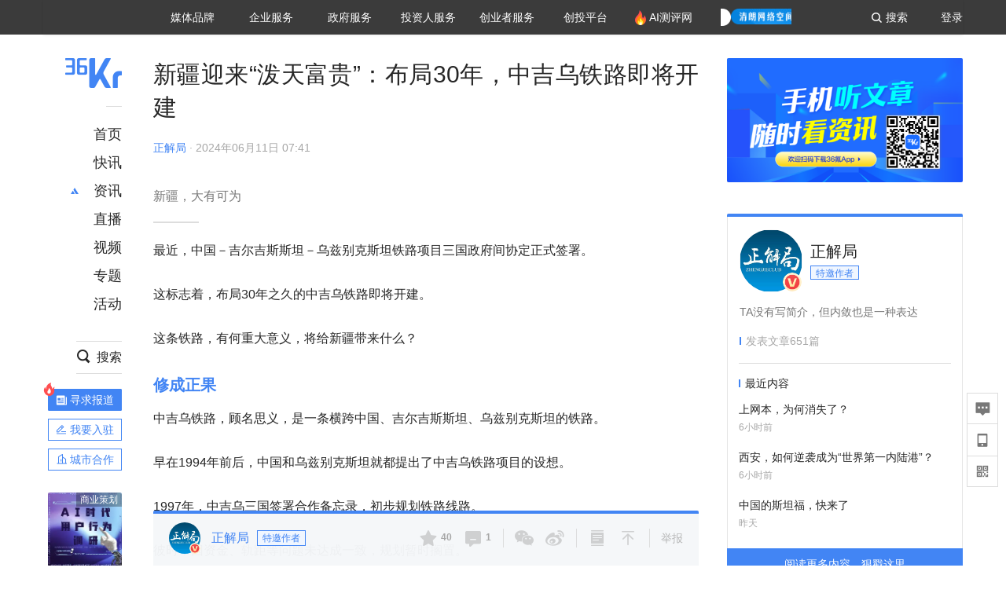

--- FILE ---
content_type: text/html; charset=utf-8
request_url: https://36kr.com/p/2814914135656969
body_size: 27498
content:
<!doctype html>
<html data-path="/p/:id">
<head>
    <meta charset="UTF-8">
    <meta name="viewport"
          content="width=device-width, user-scalable=no, initial-scale=1.0, maximum-scale=1.0, minimum-scale=1.0, viewport-fit=cover">
    <meta http-equiv="X-UA-Compatible" content="ie=edge">
    <meta name="og:url" content="https://36kr.com/p/2814914135656969"><meta name="og:type" content="article"><meta property="article:published_time" content="2026-01-22T01:07:00+08:00"><meta data-react-helmet="true" name="baidu-site-verification" content="ET7tYDCqIv"/><meta data-react-helmet="true" name="shenma-site-verification" content="8d43b014716644e38cc8fff2051c47a0_1623316092"/><meta data-react-helmet="true" name="360-site-verification" content="b14201a8708468357bd6fab4ad556b78"/><meta data-react-helmet="true" name="sogou_site_verification" content="5ZZdpkOf3U"/><meta data-react-helmet="true" name="renderer" content="webkit"/><meta data-react-helmet="true" name="apple-mobile-web-app-title" content="Title"/><meta data-react-helmet="true" name="apple-mobile-web-app-capable" content="yes"/><meta data-react-helmet="true" name="apple-mobile-web-app-status-bar-style" content="black"/><meta data-react-helmet="true" name="HandheldFriendly" content="True"/><meta data-react-helmet="true" name="MobileOptimized" content="320"/><meta data-react-helmet="true" name="applicable-device" content="pc"/><meta data-react-helmet="true" name="format-detection" content="telephone=no"/><meta data-react-helmet="true" property="og:description" content="新疆，大有可为"/><meta data-react-helmet="true" property="og:image" content="https://img.36krcdn.com/hsossms/20240611/v2_cd08c4ce0e4a49d88ccded823edc52a4@000000_oswg5522709oswg1792oswg1024_img_png?x-oss-process=image/resize,m_mfit,w_600,h_400,limit_0/crop,w_600,h_400,g_center"/><meta data-react-helmet="true" property="og:title" content="新疆迎来“泼天富贵”：布局30年，中吉乌铁路即将开建-36氪"/><meta data-react-helmet="true" name="description" content="新疆，大有可为"/><meta data-react-helmet="true" name="keywords" content="资讯,股票,创业,投资,资本市场,汽车,教育,职业,房产,36氪首发,游戏,上市,新商业,新经济,网红经济,黑科技,最前沿,最前线,无人驾驶,自动驾驶,物联网,车联网,互联网,科技"/>
    <title data-react-helmet="true">新疆迎来“泼天富贵”：布局30年，中吉乌铁路即将开建-36氪</title>
    <link href="//staticx.36krcdn.com/36kr-web/static/app.6de6ab57.css" rel="stylesheet" />
    <link rel="stylesheet" type="text/css" href="//staticx.36krcdn.com/36kr-web/static/article.3d2d170d.css">
    
    <link data-react-helmet="true" href="/favicon.ico" rel="shortcut icon" type="image/vnd.microsoft.icon"/><link data-react-helmet="true" rel="dns-prefetch" href="//sta.36krcdn.com"/><link data-react-helmet="true" rel="dns-prefetch" href="//pic.36krcdn.com"/><link data-react-helmet="true" rel="dns-prefetch" href="//static.36krcdn.com"/><link data-react-helmet="true" rel="dns-prefetch" href="//img.36krcdn.com"/><link data-react-helmet="true" rel="dns-prefetch" href="//file.36krcdn.com"/><link data-react-helmet="true" rel="alternate" media="only screen and(max-width: 640px)" href="https://m.36kr.com/p/2814914135656969"/><link data-react-helmet="true" rel="canonical" href="https://36kr.com/p/2814914135656969"/><script data-react-helmet="true" >
      window.WEIXINSHARE = {
        shareTitle: "36氪_让一部分人先看到未来",
        shareImg: "https://img.36krcdn.com/20191024/v2_1571894049839_img_jpg",
        imgUrl: "https://img.36krcdn.com/20191024/v2_1571894049839_img_jpg",
        shareDesc: "36氪为您提供创业资讯、科技新闻、投融资对接、股权投资、极速融资等创业服务，致力成为创业者可以依赖的创业服务平台，为创业者提供最好的产品和服务。"
      }
    </script><script data-react-helmet="true" >
      // sem 统计代码
      var _hmt= _hmt||[];
      (function(){
        var hm = document.createElement("script");
        hm.src = "https://hm.baidu.com/hm.js?1684191ccae0314c6254306a8333d090";
        var s = document.getElementsByTagName("script")[0];
        s.parentNode.insertBefore(hm,s);
      })();
    </script><script data-react-helmet="true" >
      //百度统计代码
      var _hmt = _hmt || [];
      (function () {
          var hm = document.createElement('script');
          hm.src = "https://hm.baidu.com/hm.js?713123c60a0e86982326bae1a51083e1";
          var s = document.getElementsByTagName('script')[0];
          s.parentNode.insertBefore(hm, s);
      })();
    </script><script data-react-helmet="true" >
        // 给百度seo主动推送,  文明确认
        (function () {
          var bp = document.createElement('script');
          var curProtocol = window.location.protocol.split(':')[0];
          if (curProtocol === 'https') {
            bp.src = 'https://zz.bdstatic.com/linksubmit/push.js';
          }
          else {
            bp.src = 'http://push.zhanzhang.baidu.com/push.js';
          }
          var s = document.getElementsByTagName("script")[0];
          s.parentNode.insertBefore(bp, s);
        })();
      </script><script data-react-helmet="true" >
        // 神策统计代码
        (function(para) {
          var p = para.sdk_url, n = para.name, w = window, d = document, s = 'script',x = null,y = null;
          w['sensorsDataAnalytic201505'] = n;
          w[n] = w[n] || function(a) {return function() {(w[n]._q = w[n]._q || []).push([a, arguments]);}};
          var ifs = ['track','quick','register','registerPage','registerOnce','trackSignup', 'trackAbtest', 'setProfile','setOnceProfile','appendProfile', 'incrementProfile', 'deleteProfile', 'unsetProfile', 'identify','login','logout','trackLink','clearAllRegister','getAppStatus'];
          for (var i = 0; i < ifs.length; i++) {
            w[n][ifs[i]] = w[n].call(null, ifs[i]);
          }
          if (!w[n]._t) {
            x = d.createElement(s), y = d.getElementsByTagName(s)[0];
            x.async = 1;
            x.src = p;
            x.setAttribute('charset','UTF-8');
            y.parentNode.insertBefore(x, y);
            w[n].para = para;
          }
        })({
          sdk_url: 'https://static.sensorsdata.cn/sdk/1.12.5/sensorsdata.min.js',
          heatmap_url: 'https://static.sensorsdata.cn/sdk/1.12.5/heatmap.min.js',
          name: 'sa',
          web_url: 'https://data.corp.36kr.com/',
          server_url: "https://36kr.com/global/sensors/sa/sa",
          heatmap:{
            //default 表示开启，自动采集 $WebClick 事件，可以设置 'not_collect' 表示关闭。
            clickmap:'default',
            //default 表示开启，自动采集 $WebStay 事件，可以设置 'not_collect' 表示关闭。
            scroll_notice_map:'default'
          },
          source_type: {
            search: ['//baidu.com', 'cn.bing.com', '//sm.cn', 'quark.sm.cn'],
            social: ['.facebook.com'],
          },
          show_log: false,
        });
        (function(){
          const cookies = {};
          document.cookie.split('; ').forEach((c) => {
            const key = c.split('=')[0];
            const value = c.split('=')[1];
            cookies[key] = value;
          });
          const userid = cookies["userId"];
          const cid = cookies["kr_stat_uuid"];
          if (userid) {
            sa.login(userid);
          } else {
            sa.login(cid);
          }

          sa.quick('autoTrack');
        })();
      </script><script data-react-helmet="true" >
      window.WEIXINSHARE = {
        shareTitle: "新疆迎来“泼天富贵”：布局30年，中吉乌铁路即将开建-36氪",
        shareImg: "https://img.36krcdn.com/hsossms/20240611/v2_cd08c4ce0e4a49d88ccded823edc52a4@000000_oswg5522709oswg1792oswg1024_img_png?x-oss-process=image/resize,m_mfit,w_600,h_400,limit_0/crop,w_600,h_400,g_center",
        imgUrl: "https://img.36krcdn.com/hsossms/20240611/v2_cd08c4ce0e4a49d88ccded823edc52a4@000000_oswg5522709oswg1792oswg1024_img_png?x-oss-process=image/resize,m_mfit,w_600,h_400,limit_0/crop,w_600,h_400,g_center",
        shareDesc: "新疆，大有可为"
      }
    </script><script data-react-helmet="true" >
      (function () {
        var bp = document.createElement('script');
        var curProtocol = window.location.protocol.split(':')[0];
        if (curProtocol === 'https') {
          bp.src = 'https://zz.bdstatic.com/linksubmit/push.js';
        }
        else {
          bp.src = 'http://push.zhanzhang.baidu.com/push.js';
        }
        var s = document.getElementsByTagName("script")[0];
        s.parentNode.insertBefore(bp, s);
      })();
      </script><script data-react-helmet="true" >
        window.onload = function () {
          if (window.appletSa || sessionStorage.getItem('appletSa')) {
            sessionStorage.setItem('appletSa', window.appletSa || sessionStorage.getItem('appletSa'))
            sa.track('MediaPageVIew', {media_event_value: window.appletSa})
          }
        }
      </script><script>var __assign = (this && this.__assign) || function () {
    __assign = Object.assign || function(t) {
        for (var s, i = 1, n = arguments.length; i < n; i++) {
            s = arguments[i];
            for (var p in s) if (Object.prototype.hasOwnProperty.call(s, p))
                t[p] = s[p];
        }
        return t;
    };
    return __assign.apply(this, arguments);
};
// 埋点需求详情 https://shimo.im/sheets/aJg66OpLVX0PGC28/
/*****工具方法*****/
function isNumber(path) {
    return !isNaN(Number(path));
}
function isObj(key) {
    return typeof key === 'object';
}
/**
 * 判断obj中是否有key这个属性
 * @param obj {object}
 * @param key {string}
 */
function objHasKey(obj, key) {
    return obj.hasOwnProperty(key);
}
/**
 * @param {{
  *  control: Boolean,
  *  key: string,
  *  value: string,
  *  data?: obj,
  *  elseValue?: string
  * }} option
  *
  * 参数说明：
  * control 判断条件
  * data 最终返回的对象
  * key 添加到data中的属性
  * value 要添加的值
  * elseValue 如果control不成立，添加到data的值 传入此参数则添加，不传则不会添加
  */
function setProperty(option) {
    var _a = option.data, data = _a === void 0 ? {} : _a, key = option.key, value = option.value, control = option.control, elseValue = option.elseValue;
    if (control) {
        data[key] = value;
    }
    else if (elseValue) {
        data[key] = elseValue;
    }
    return data;
}
function getClass(attributes) {
    var classObj = attributes.class || {};
    return classObj.value || "";
}
var Platform;
(function (Platform) {
    Platform["H5"] = "H5";
    Platform["WEB"] = "web";
})(Platform || (Platform = {}));
;
function judgePlatform(userAgent) {
    if (!userAgent && typeof window !== 'undefined') {
        userAgent = navigator.userAgent;
    }
    if (!userAgent)
        return Platform.WEB;
    if (userAgent.match(/iPad|iPhone/i)) {
        return Platform.H5;
    }
    else if (userAgent.match(/Android/i)) {
        return Platform.H5;
    }
    return Platform.WEB;
}
/*****工具方法end*****/
/**
 * 统计点击跳转外链的数据
 * 包括media_content_id、media_event_value、source_id、media_source
 * @param {String} hrefValue
 */
function externalLink(hrefValue) {
    var data = {};
    var externalLinkList = [
        { pathKey: '/', mediaSourceValue: 'page_home' },
        { pathKey: 'p', mediaSourceValue: 'article' },
        { pathKey: 'newsflashes', mediaSourceValue: 'newsflash', subPathNotNumMediaSourceValue: 'page_newsflashes' },
        { pathKey: 'topics', mediaSourceValue: 'topics' },
    ];
    var pathInfo = new PathInfo(window.location.pathname);
    // 记录外链url
    data.media_content_id = hrefValue;
    // 详情页中（当前地址包含ID），含有外链，发送source_id
    Object.assign(data, setProperty({
        control: isNumber(pathInfo.sub),
        key: 'source_id',
        value: pathInfo.sub,
    }));
    // 地方站 外链记录media_event_value
    if (pathInfo.root === 'local') {
        data.media_event_value = 'local_' + pathInfo.sub;
    }
    return Object.assign(data, genMediaSource(externalLinkList, isNumber(pathInfo.sub)));
}
/**
 * 统计点击跳转www.36kr.com内链的数据
 * 根据主站路由规则,分析点击的地址
 * 收集source_id、media_source、media_event_value、media_content_type、media_content_id
 * @param {String} hrefValue
 * @param {String} className 点击的a标签所带class
 */
function internalLink(hrefValue, className) {
    var pageInfo = new PageInfo(hrefValue);
    var data = {};
    /* 聚合页跳转id */
    Object.assign(data, setProperty({
        control: pageInfo.currentPath.sub && isNumber(pageInfo.currentPath.sub) && pageInfo.destPath.sub && isNumber(pageInfo.destPath.sub),
        key: 'source_id',
        value: pageInfo.currentPath.sub,
    }));
    /* 搜索结果、资讯、地方 */
    Object.assign(data, genMediaEventValue(hrefValue));
    // 文章详情含有跳转链接
    Object.assign(data, setProperty({
        control: pageInfo.currentPath.root === 'p' && isNumber(pageInfo.currentPath.sub) && isNumber(pageInfo.destPath.sub),
        key: 'media_source',
        value: 'article',
    }));
    /* 不同页面，进入详情页 */
    Object.assign(data, intoDetailPage(pageInfo.destPath.sub));
    /* 添加media_conten_type 针对相应页面添加属性 */
    Object.assign(data, genContentTypeAndId(hrefValue, className));
    return data;
}
/**
 * 获取media_event_value统一方法
 * 点击搜索结果list和地方站list跳转到详情页
 * @param currentPath
 * @param subHref
 */
function genMediaEventValue(hrefValue) {
    var data = {};
    var key = 'media_event_value';
    var pageInfo = new PageInfo(hrefValue);
    var genMediaEventValueList = [
        { pathKey: 'search', subPathList: [
                { key: 'articles', value: 'search_articles' },
                { key: 'newsflashes', value: 'search_flashnews' },
                { key: 'video', value: 'search_videos' },
                { key: 'monographic', value: 'search_topics' },
                { key: 'user', value: 'search_writer' },
            ] },
        { pathKey: 'information', subPathList: [
                'web_news', 'contact', 'enterpriseservice', 'happy_life', 'travel',
                'real_estate', 'web_recommend', 'technology', { key: 'zhichang', value: 'web_zhichang' }, 'innovate',
            ] },
        { pathKey: 'local' }
    ];
    for (var _i = 0, genMediaEventValueList_1 = genMediaEventValueList; _i < genMediaEventValueList_1.length; _i++) {
        var pathItem = genMediaEventValueList_1[_i];
        if (pageInfo.currentPath.root === pathItem.pathKey) {
            if (pageInfo.currentPath.root === 'local') {
                // 城市
                data.media_event_value = 'local_' + pageInfo.currentPath.sub;
            }
            else {
                for (var _a = 0, _b = pathItem.subPathList; _a < _b.length; _a++) {
                    var subPathItem = _b[_a];
                    var value = isObj(subPathItem) ? subPathItem.value : subPathItem;
                    var subPathKey = isObj(subPathItem) ? subPathItem.key : subPathItem;
                    if (pageInfo.currentPath.sub === subPathKey) {
                        Object.assign(data, setProperty({
                            control: isNumber(pageInfo.destPath.sub),
                            key: key,
                            value: value,
                        }));
                    }
                }
            }
        }
    }
    return data;
}
/**
 * 不同页面点击详情链接跳转到详情页，添加media_source
 * @param subHref
 */
function intoDetailPage(subHref) {
    var pathInfo = new PathInfo(window.location.pathname);
    var intoDetailPageList = [
        { pathKey: '/', mediaSourceValue: 'page_home' },
        { pathKey: '/video', mediaSourceValue: 'page_video' },
        { pathKey: '/topics', mediaSourceValue: 'page_topics' },
        { pathKey: 'newsflashes', control: isNumber(pathInfo.sub), mediaSourceValue: 'newsflash', subPathNotNumMediaSourceValue: 'page_newsflashes' },
        { pathKey: 'information', mediaSourceValue: 'page_information' },
        { pathKey: 'search', mediaSourceValue: 'page_search' },
        { pathKey: 'Calendar', mediaSourceValue: 'calendar' },
        { pathKey: 'user', mediaSourceValue: 'user' },
        { pathKey: 'motif', mediaSourceValue: 'motif' },
        { pathKey: 'topics', mediaSourceValue: 'topics' },
        { pathKey: 'video', mediaSourceValue: 'video' },
        { pathKey: 'audio', mediaSourceValue: 'audio' },
    ];
    return genMediaSource(intoDetailPageList, isNumber(subHref));
}
/**
 * 获取media_source统一方法
 * 记录从何处跳转到的详情页
 * @param pathList
 * @param control
 */
function genMediaSource(pathList, control) {
    var pathInfo = new PathInfo(window.location.pathname);
    var key = 'media_source';
    var data = {};
    for (var _i = 0, pathList_1 = pathList; _i < pathList_1.length; _i++) {
        var pathItem = pathList_1[_i];
        if (pathInfo.path === pathItem.pathKey) {
            data.media_source = pathItem.mediaSourceValue;
        }
        else if (pathInfo.root === pathItem.pathKey && pathInfo.sub) {
            Object.assign(data, setProperty({
                control: objHasKey(pathItem, 'control') ? pathItem.control : control,
                key: key,
                value: pathItem.mediaSourceValue,
                elseValue: pathItem.subPathNotNumMediaSourceValue || null,
            }));
        }
    }
    return data;
}
/**
 * 记录跳转到的具体内容类型和具体内容id
 * @param hrefValue
 * @param className
 */
function genContentTypeAndId(hrefValue, className) {
    // 设置media_content_type和media_content_id
    var pageInfo = new PageInfo(hrefValue);
    var genContentTypeAndIdList = [
        {
            key: 'p',
            setData: {
                media_content_type: 'article',
                media_content_id: pageInfo.destPath.sub,
            }
        },
        {
            key: 'newsflashes',
            setData: {
                media_content_type: 'flashnews',
                media_content_id: pageInfo.destPath.sub,
            }
        },
        {
            key: 'video',
            setData: {
                media_content_type: 'video',
                media_content_id: pageInfo.destPath.sub,
            }
        },
        {
            key: 'v-video',
            setData: {
                media_content_type: 'video_portrait',
                media_content_id: pageInfo.destPath.sub,
            }
        },
        {
            key: 'topics',
            setData: {
                media_content_type: 'topic',
                media_content_id: pageInfo.destPath.sub,
            }
        },
        {
            key: 'motif',
            setData: {
                media_content_type: (function () {
                    // TODO 这里声明了一个自执行函数，判断是否为商业主题后，给media_conten_type不同的值，可否优化?
                    var isMotifList = pageInfo.currentPath.root === 'motif-catalog' && pageInfo.currentPath.sub === 'recomend';
                    var isHomeEntry = className.includes('businessMotifHome-main-item-top-a');
                    var isBusinessMotif = isMotifList || isHomeEntry;
                    return isBusinessMotif ? 'business_motif' : 'motif';
                })(),
                media_content_id: pageInfo.destPath.sub,
            }
        },
        {
            key: 'user',
            setData: {
                media_content_type: 'user',
                media_content_id: pageInfo.destPath.sub,
            }
        },
        {
            key: 'column',
            setData: {
                media_content_type: 'audio',
                media_content_id: pageInfo.destPath.sub,
            }
        },
    ];
    var data = {};
    if (!isNumber(pageInfo.destPath.sub))
        return data;
    for (var _i = 0, genContentTypeAndIdList_1 = genContentTypeAndIdList; _i < genContentTypeAndIdList_1.length; _i++) {
        var hrefItem = genContentTypeAndIdList_1[_i];
        if (pageInfo.destPath.root === hrefItem.key) {
            data = hrefItem.setData;
        }
    }
    return data;
}
/**
 * 根据高阶组件中，向a标签插入的属性
 * 收集对应的广告信息 和 从哪个具体推荐位跳转到的详情页
 * 对应的广告信息有
 * @param elementTarget 点击的a标签
 */
function genPropertyAccordingToAttribute(elementTarget) {
    // 推荐位跳转到详情页
    var operation_list = elementTarget.getAttribute('sensors_operation_list');
    // 运营位上具体第几帧、第几位、日签的日期
    var index_num = elementTarget.getAttribute('sensors_index_num');
    // 广告事件： 1、曝光  2、点击
    var operate_type = elementTarget.getAttribute('sensors_operate_type');
    // 具体广告位置id
    var position_id = elementTarget.getAttribute('sensors_position_id');
    // 具体广告的plan_id
    var plan_id = elementTarget.getAttribute('sensors_media_content_id');
    var genPropertyAccordingToAttributeList = [
        {
            control: operation_list === 'page_flow' && window.location.pathname === '/',
            key: 'operation_list',
            value: 'latest_articles',
            elseValue: 'page_flow'
        },
        {
            control: operation_list === 'banner',
            key: 'operation_list',
            value: 'banner'
        },
        {
            control: operation_list === 'banner_right',
            key: 'operation_list',
            value: 'banner_right'
        },
        {
            control: operation_list === 'author_latest_article',
            key: 'operation_list',
            value: 'author_latest_article'
        },
        {
            control: operation_list === 'specialtopic_recommend',
            key: 'operation_list',
            value: 'specialtopic_recommend'
        },
        {
            control: operation_list === 'video_recommend',
            key: 'operation_list',
            value: 'video_recommend'
        },
        {
            control: operation_list === 'dailyword',
            key: 'operation_list',
            value: 'dailyword'
        },
        {
            control: operation_list === 'latest_newsflash',
            key: 'operation_list',
            value: 'latest_newsflash'
        },
        {
            control: operation_list === 'business_motif',
            key: 'operation_list',
            value: 'business_motif'
        },
        {
            control: operation_list === 'hotlist',
            key: 'operation_list',
            value: 'hotlist'
        },
        {
            control: operation_list === 'latest_videos',
            key: 'operation_list',
            value: 'latest_videos'
        },
        {
            control: operation_list === 'recommend_motif',
            key: 'operation_list',
            value: 'recommend_motif'
        },
        {
            control: operation_list === 'hot_author',
            key: 'operation_list',
            value: 'hot_author'
        },
        {
            control: operation_list === 'next_card',
            key: 'operation_list',
            value: 'next_card'
        },
        {
            control: index_num,
            key: 'media_index_number',
            value: index_num
        },
        {
            control: operate_type,
            key: 'operate_type',
            value: operate_type
        },
        {
            control: position_id,
            key: 'position_id',
            value: position_id
        },
        {
            control: plan_id,
            key: 'media_content_id',
            value: plan_id
        },
        {
            control: operate_type || position_id,
            key: 'media_content_type',
            value: 'ad'
        },
        {
            control: position_id === '827' || operation_list === 'home_top',
            key: 'operation_list',
            value: 'home_top'
        },
        {
            control: position_id === '817',
            key: 'operation_list',
            value: 'article_bottom'
        },
        {
            control: position_id === '835',
            key: 'operation_list',
            value: 'comment_bottom'
        },
    ];
    var data = {};
    for (var _i = 0, genPropertyAccordingToAttributeList_1 = genPropertyAccordingToAttributeList; _i < genPropertyAccordingToAttributeList_1.length; _i++) {
        var infoItem = genPropertyAccordingToAttributeList_1[_i];
        Object.assign(data, setProperty(infoItem));
    }
    return data;
}
// 暴露给神策api的方法，此方法返回的object，神策会统一收集上报
function manualMain(elementTarget) {
    if (elementTarget.tagName.toLowerCase() !== 'a')
        throw Error('目前只收集点击a标签所跳转的信息');
    // TODO: 需要区分H5还是web
    var data = {
        platform: judgePlatform(window &&
            window.initialState &&
            window.initialState.navigator &&
            window.initialState.navigator.userAgent)
    };
    var attributes = elementTarget.attributes;
    var hrefObj = attributes.href || {};
    var className = getClass(attributes);
    var hrefValue = hrefObj.value || "";
    if ((/(http|ftp|https):\/\//.test(hrefValue) && !hrefValue.includes('36kr.com')) ||
        (/(http|ftp|https):\/\//.test(hrefValue) && hrefValue.includes('36kr.com/api/ad/'))) {
        Object.assign(data, externalLink(hrefValue));
    }
    else {
        var internalLinkHrefValue = hrefValue;
        if (hrefValue.includes('36kr.com'))
            internalLinkHrefValue = hrefValue.split('36kr.com')[1];
        Object.assign(data, internalLink(internalLinkHrefValue, className));
    }
    // 通过标签属性，添加相关信息
    Object.assign(data, genPropertyAccordingToAttribute(elementTarget));
    return data;
}
/**
 * 根据传入的地址生成路径信息
 */
var PathInfo = /** @class */ (function () {
    function PathInfo(path) {
        this.path = path;
        var pathArr = path.split('/').filter(function (x) { return x !== ""; });
        this.root = pathArr[0];
        this.sub = pathArr[1];
    }
    return PathInfo;
}());
// 分析当前地址和传入的地址，生成当前页面的地址信息，方便业务中的数据分析
var PageInfo = /** @class */ (function () {
    function PageInfo(href) {
        this.destPath = __assign({}, new PathInfo(href), new SourcePath(href));
        this.currentPath = __assign({}, new PathInfo(window.location.pathname), new SourcePath(window.location.pathname));
    }
    return PageInfo;
}());
var SourcePath = /** @class */ (function () {
    function SourcePath(href) {
        this.group = SourcePath.groupFn(href);
    }
    SourcePath.groupFn = function (href) {
        var pathInfo = new PathInfo(href);
        if (pathInfo.sub && isNumber(pathInfo.sub)) {
            return 'content';
        }
        else {
            return 'default';
        }
    };
    return SourcePath;
}());
// 区分埋点的“关键事件”
function getCaseKey(data) {
    if (data.hasOwnProperty('operate_type') ||
        data.hasOwnProperty('position_id')) {
        return 'MediaWebAD';
    }
    else {
        return 'MediaWebRead';
    }
}
function coverTagAClickEvent() {
    // document.querySelectorAll('a').forEach(item => {
    document.getElementById('app').addEventListener('click', function (e) {
        // 兼容性处理
        var event = e || window.event;
        var eventPath = event.path || [];
        var target = eventPath.filter(function (x) {
            return x && x.nodeName && x.nodeName.toLocaleLowerCase() === 'a';
        });
        // 判断是否匹配目标元素
        if (target.length !== 0) {
            var elementTarget = target[target.length - 1];
            if (elementTarget.getAttribute('sensors_do_not_send_data'))
                return;
            var targetValue_1 = elementTarget.getAttribute('target');
            var targetHref = elementTarget.getAttribute('href');
            var url_1 = elementTarget.href;
            var data = manualMain(elementTarget);
            if (!targetHref)
                return;
            if (!targetValue_1)
                e.preventDefault();
            if (window.sa && window.sa.track) {
                window.sa.track(getCaseKey(data), data, function () {
                    if (!targetValue_1)
                        location.href = url_1;
                });
            }
            else {
                if (!targetValue_1)
                    location.href = url_1;
            }
        }
    });
    // });
}
// 手动埋点内容
window.onload = function () {
    setTimeout(function () {
        coverTagAClickEvent();
    }, 0);
};

//# sourceMappingURL=main.js.map
</script>
</head>
<body>
<div id="app"><div class="kr-article-box"><div class="box-kr-article-new-y"><div class="kr-layout"><div></div><div class="kr-layout-main clearfloat"><div class="kr-header " style="opacity:1;transform:translateY(-0px)"><div class="kr-header-main "><div class="kr-header-content"><div class="user-login" style="display:none"><img alt="" class="user-pic"/><div class="pull-down"><a class="ellipsis-1 user-name" title="" href="/usercenter/basicinfo" target="_blank" rel="noopener noreferrer"></a><a class="ellipsis-1 " title="账号设置" href="/usercenter/account-password" target="_blank" rel="noopener noreferrer">账号设置</a><a class="ellipsis-1 " title="我的关注" href="/usercenter/follow" target="_blank" rel="noopener noreferrer">我的关注</a><a class="ellipsis-1 " title="我的收藏" href="/usercenter/favorite" target="_blank" rel="noopener noreferrer">我的收藏</a><a class="ellipsis-1 " title="申请的报道" href="/seek-report-new?tabKey=2" target="_blank" rel="noopener noreferrer">申请的报道</a><a class="ellipsis-1 " title="退出登录" target="_blank" rel="noopener noreferrer">退出登录</a></div></div><div class="user-login" style="display:inline-block"><div class="text">登录</div></div><div class="kr-header-search-entry clearfloat"><div class="search-button"><span class="search-icon"></span><span class="search-text weight-bold">搜索</span></div></div><div><ul class="business-nav"><li class="nav-wrapper nav-wrapper-two-col"><div class="sub-nav-wrapper" style="transform:scaleY(0.11764705882352941);transition-duration:0.7083333333333334s"><div class="sub-nav-item"><a class="sub-nav-name " href="https://img.36krcdn.com/hsossms/20230605/v2_384be8e4c1e942a28cf13a2e427fe211@18900718_oswg78404oswg320oswg320_img_png" target="_blank" rel="noopener noreferrer"><span>36氪Auto</span></a></div><div class="sub-nav-item"><a class="sub-nav-name " href="https://img.36krcdn.com/hsossms/20230605/v2_636063907bdc44389b46e7db9c761a38@18900718_oswg62424oswg320oswg320_img_png" target="_blank" rel="noopener noreferrer"><span>数字时氪</span></a></div><div class="sub-nav-item"><a class="sub-nav-name " href="https://img.36krcdn.com/hsossms/20230210/v2_38d1cdabc8404b00806de58cbedb3b7b_oswg27031oswg320oswg320_img_png" target="_blank" rel="noopener noreferrer"><span>未来消费</span></a></div><div class="sub-nav-item"><a class="sub-nav-name " href="https://img.36krcdn.com/hsossms/20230605/v2_da74c43ba887426f8fbccaede691b844@18900718_oswg76573oswg320oswg320_img_png" target="_blank" rel="noopener noreferrer"><span>智能涌现</span></a></div><div class="sub-nav-item"><a class="sub-nav-name " href="https://img.36krcdn.com/hsossms/20230209/v2_8c2233c88a854c6496ff4f7842a9f9dd_oswg17629oswg320oswg320_img_png" target="_blank" rel="noopener noreferrer"><span>未来城市</span></a></div><div class="sub-nav-item"><a class="sub-nav-name " href="https://img.36krcdn.com/hsossms/20230605/v2_632f36f1c5904a539a1e57efe4497e3a@18900718_oswg63630oswg320oswg320_img_png" target="_blank" rel="noopener noreferrer"><span>启动Power on</span></a></div><div class="sub-nav-item"><a class="sub-nav-name " href="http://letschuhai.com" target="_blank" rel="noopener noreferrer"><span>36氪出海</span></a></div><div class="sub-nav-item"><a class="sub-nav-name " href="https://img.36krcdn.com/hsossms/20230605/v2_89fa42090fae495ca5e45ba921ee42ff@18900718_oswg65306oswg320oswg320_img_png" target="_blank" rel="noopener noreferrer"><span>36氪研究院</span></a></div><div class="sub-nav-item"><a class="sub-nav-name " href="https://img.36krcdn.com/hsossms/20231204/v2_3b8447ffdda24a38a30fd839fd934baa@000000_oswg40121oswg430oswg430_img_jpeg" target="_blank" rel="noopener noreferrer"><span>潮生TIDE</span></a></div><div class="sub-nav-item"><a class="sub-nav-name " href="https://img.36krcdn.com/hsossms/20230605/v2_c4720503500642d294b5be04064ef870@18900718_oswg58529oswg320oswg320_img_png" target="_blank" rel="noopener noreferrer"><span>36氪企服点评</span></a></div><div class="sub-nav-item"><a class="sub-nav-name " href="https://img.36krcdn.com/hsossms/20230209/v2_d6d3f8b57fa04507915c48adf0f9620d_oswg16586oswg320oswg320_img_png" target="_blank" rel="noopener noreferrer"><span>36氪财经</span></a></div><div class="sub-nav-item"><a class="sub-nav-name " href="https://img.36krcdn.com/hsossms/20230605/v2_efc94b0cce7043dbac883c1dfe00c810@18900718_oswg57046oswg320oswg320_img_png" target="_blank" rel="noopener noreferrer"><span>职场bonus</span></a></div><div class="sub-nav-item"><a class="sub-nav-name " href="https://img.36krcdn.com/hsossms/20230209/v2_9eb02027be264174b61b9d49c391ca75_oswg15571oswg320oswg320_img_png" target="_blank" rel="noopener noreferrer"><span>36碳</span></a></div><div class="sub-nav-item"><a class="sub-nav-name " href="https://img.36krcdn.com/hsossms/20230605/v2_86f220b69e164751946d583b5472c857@18900718_oswg97988oswg320oswg320_img_png" target="_blank" rel="noopener noreferrer"><span>后浪研究所</span></a></div><div class="sub-nav-item"><a class="sub-nav-name " href="https://img.36krcdn.com/hsossms/20230209/v2_0c6a697748b54beea356d6e1f1fcec5f_oswg17066oswg320oswg320_img_png" target="_blank" rel="noopener noreferrer"><span>暗涌Waves</span></a></div><div class="sub-nav-item"><a class="sub-nav-name " href="https://img.36krcdn.com/hsossms/20230209/v2_2f845ed16244458d8887a5526c63c6d6_oswg17346oswg320oswg320_img_png" target="_blank" rel="noopener noreferrer"><span>硬氪</span></a></div><div class="sub-nav-item"><a class="sub-nav-name " href="https://img.36krcdn.com/hsossms/20251118/v2_d5e97c1ebb974011b0117c1338a9c747@000000_oswg146520oswg1280oswg1280_img_jpg" target="_blank" rel="noopener noreferrer"><span>氪睿研究院</span></a></div></div><div class="nav-label  "><span>媒体品牌</span></div></li><li class="nav-wrapper "><div class="sub-nav-wrapper" style="transform:scaleY(0.25);transition-duration:0.3333333333333333s"><div class="sub-nav-item"><a class="sub-nav-name " href="https://q.36kr.com" target="_blank" rel="noopener noreferrer"><span>企业号</span></a></div><div class="sub-nav-item"><a class="sub-nav-name " href="https://www.36dianping.com/" target="_blank" rel="noopener noreferrer"><span>企服点评</span></a></div><div class="sub-nav-item"><a class="sub-nav-name " href="https://36kr.com/academe" target="_blank" rel="noopener noreferrer"><span>36Kr研究院</span></a></div><div class="sub-nav-item"><a class="sub-nav-name " href="https://innovation.36kr.com" target="_blank" rel="noopener noreferrer"><span>36Kr创新咨询</span></a></div></div><div class="nav-label  "><span>企业服务</span></div></li><li class="nav-wrapper "><div class="sub-nav-wrapper" style="transform:scaleY(0.5);transition-duration:0.16666666666666666s"><div class="sub-nav-item"><a class="sub-nav-name " href="https://www.36kr.com/p/2492318105786505" target="_blank" rel="noopener noreferrer"><span>核心服务</span></a></div><div class="sub-nav-item"><a class="sub-nav-name " href="https://36kr.com/policy" target="_blank" rel="noopener noreferrer"><span>城市之窗</span></a></div></div><div class="nav-label  "><span>政府服务</span></div></li><li class="nav-wrapper "><div class="sub-nav-wrapper" style="transform:scaleY(0.16666666666666666);transition-duration:0.5s"><div class="sub-nav-item"><a class="sub-nav-name " href="https://topics.36kr.com/topic/1645523444931974" target="_blank" rel="noopener noreferrer"><span>创投发布</span></a></div><div class="sub-nav-item"><a class="sub-nav-name " href="https://36kr.com/LPlan" target="_blank" rel="noopener noreferrer"><span>LP源计划</span></a></div><div class="sub-nav-item"><a class="sub-nav-name " href="https://36kr.com/VClub" target="_blank" rel="noopener noreferrer"><span>VClub</span></a></div><div class="sub-nav-item"><a class="sub-nav-name " href="https://36kr.com/organization/" target="_blank" rel="noopener noreferrer"><span>VClub投资机构库</span></a></div><div class="sub-nav-item"><a class="sub-nav-name " href="https://36kr.com/topics/1620276089894403" target="_blank" rel="noopener noreferrer"><span>投资机构职位推介</span></a></div><div class="sub-nav-item"><a class="sub-nav-name " href="https://pitchhub.36kr.com/audit-investor" target="_blank" rel="noopener noreferrer"><span>投资人认证</span></a></div></div><div class="nav-label  "><span>投资人服务</span></div></li><li class="nav-wrapper "><div class="sub-nav-wrapper" style="transform:scaleY(0.25);transition-duration:0.3333333333333333s"><div class="sub-nav-item"><a class="sub-nav-name " href="https://36kr.com/seek-report-new" target="_blank" rel="noopener noreferrer"><span>寻求报道</span></a></div><div class="sub-nav-item"><a class="sub-nav-name " href="https://img.36krcdn.com/hsossms/20230209/v2_95565530d4d94dc4ad904f3131c7b690_oswg23055oswg320oswg320_img_png" target="_blank" rel="noopener noreferrer"><span>36氪Pro</span></a></div><div class="sub-nav-item"><a class="sub-nav-name " href="https://topics.36kr.com/topic/1961250130199045" target="_blank" rel="noopener noreferrer"><span>创投氪堂</span></a></div><div class="sub-nav-item"><a class="sub-nav-name " href="https://36kr.com/project-form/settled" target="_blank" rel="noopener noreferrer"><span>企业入驻</span></a></div></div><div class="nav-label  "><span>创业者服务</span></div></li><li class="nav-wrapper "><div class="sub-nav-wrapper" style="transform:scaleY(Infinity);transition-duration:0s"></div><div class="nav-label  "><span>创投平台</span></div></li><li class="nav-wrapper "><div class="sub-nav-wrapper" style="transform:scaleY(Infinity);transition-duration:0s"></div><div class="nav-label  isHot"><span>AI测评网</span></div></li></ul></div><div class="wise-entry-box"><div class="wise-entry-box-box"><a href="https://36kr.com/topics/799051634713857" class="wise-entry-one" target="_blank" rel="noopener noreferrer"> </a><a href="http://www.bjjubao.org.cn/node_1606.html" class="wise-entry-two" target="_blank" rel="noopener noreferrer"> </a><a href="ttps://36kr.com/topics/799051634713857" class="wise-entry-three" target="_blank" rel="noopener noreferrer"> </a></div></div></div></div></div><div class="main-left"><div class="kr-sider-wrapper fixed " style="transform:translate(0, -0px) translateZ(0);top:44px"><div class="kr-sider "><a href="/" class="go-home clearfloat"><div class="logo"></div></a><div class="kr-sider-shadow-wrapper clearfloat"><div class="line"></div><ul class="kr-channel-nav"><li class="channel-item"><div class="sub-title"><a class="name weight-bold " href="/" id="home">首页</a></div></li><li class="channel-item"><div class="sub-title"><a class="name weight-bold " href="/newsflashes/" id="newsflash">快讯</a></div></li><li class="channel-item"><div class="sub-title"><span class="open-icon close"></span><a class="name weight-bold " href="/information/web_news/" id="information">资讯</a></div><div class="sub-list "><ul class="sub-list-right"><li class="sub-item"><a href="/information/web_recommend/" class="">推荐</a></li><li class="sub-item"><a href="/information/ccs/" class="">财经</a></li><li class="sub-item"><a href="/information/AI/" class="">AI</a></li><li class="sub-item"><a href="/information/aireport/" class="">自助报道</a></li><li class="sub-item"><a class="">城市</a></li></ul><ul class="sub-list-left"><li class="sub-item"><a href="/information/web_news/latest/" class="">最新</a></li><li class="sub-item"><a href="/information/contact/" class="">创投</a></li><li class="sub-item"><a href="/information/travel/" class="">汽车</a></li><li class="sub-item"><a href="/information/technology/" class="">科技</a></li><li class="sub-item"><a href="/information/shuzihua/" class="">专精特新</a></li></ul></div></li><li class="channel-item"><div class="sub-title"><a class="name weight-bold " href="/live/channel" id="liveChannel">直播</a></div></li><li class="channel-item"><div class="sub-title"><a class="name weight-bold " href="/video/" id="video">视频</a></div></li><li class="channel-item"><div class="sub-title"><a class="name weight-bold " href="/topics/" id="special-topic">专题</a></div></li><li class="channel-item"><div class="sub-title"><a class="name weight-bold " href="/activity" id="activity">活动</a></div></li><div class="local-list" style="display:none"><span class="triangle"></span></div></ul><div class="kr-search-entry clearfloat"><div class="search-button"><span class="search-icon"></span><span class="search-text weight-bold">搜索</span></div></div><div class="seek-report-wrap"><span class="hot-icon"></span><a href="/seek-report-new?t=1769015220544" class="seek-report" target="_blank" rel="noopener noreferrer nofollow"><span class="seek-report-icon"></span><span class="seek-report-text">寻求报道</span></a></div><div><div class="i-want-contribution"><span class="i-want-contribution-icon"></span><span class="i-want-contribution-text">我要入驻</span></div></div><a href="/station-business" class="station-business" target="_blank" rel="noopener noreferrer nofollow"><span class="station-business-icon"></span><span class="station-business-text">城市合作</span></a></div></div></div></div><div class="main-right "><div class="kr-layout-content"><div class="kr-article"><div class="kr-article-inner"><div class="article-detail-wrapper-box"><div><div class="article-left-container"><div class="article-content"><div class="article-mian-content"><div class="article-wrapper common-width"><div class="common-width"><div><h1 class="article-title margin-bottom-20 common-width">新疆迎来“泼天富贵”：布局30年，中吉乌铁路即将开建</h1><div class="article-title-icon common-width margin-bottom-40"><a class="title-icon-item item-a" href="/user/19903073" target="_blank" rel="nofollow noopener noreferrer">正解局</a><span class="title-icon-item item-time"><i>·</i>2024年06月11日 15:41</span></div><div class="summary">新疆，大有可为</div></div></div><div class="common-width margin-bottom-20"><div class="common-width content articleDetailContent kr-rich-text-wrapper"><p>最近，中国－吉尔吉斯斯坦－乌兹别克斯坦铁路项目三国政府间协定正式签署。</p><p>这标志着，布局30年之久的中吉乌铁路即将开建。</p><p>这条铁路，有何重大意义，将给新疆带来什么？</p><h2><strong>修成正果</strong></h2><p>中吉乌铁路，顾名思义，是一条横跨中国、吉尔吉斯斯坦、乌兹别克斯坦的铁路。</p><p>早在1994年前后，中国和乌兹别克斯坦就都提出了中吉乌铁路项目的设想。</p><p>1997年，中吉乌三国签署合作备忘录，初步规划铁路线路。</p><p>彼时，因资金、轨距等问题未达成一致，规划暂时搁置。</p><p>即便如此，在多种场合上，三国的领导人多次提出要推进中吉乌铁路。</p><p>2019年8月1日，吉尔吉斯斯坦和乌兹别克斯坦两国元首举行会谈，表示乌吉两国正共同致力于尽快结束有关修建中吉乌铁路的谈判。</p><p>2022年8月2日，中吉乌铁路项目正式启动可行性研究外业勘察工作。</p><p>2023年5月18日，三国签署谅解备忘录，标志着项目可行性研究工作已接近尾声，将在可研基础上进一步深化研究合作。</p><p>前两天，三国政府间协定正式签署，标志着中吉乌铁路修成正果。</p><p>协定签署后，三国的国家领导人分别通过视频表示祝贺。</p><p>可见，中吉乌铁路规格之高，意义之重大。</p><p>根据规划，中吉乌铁路全长约577公里，其中中方境内约200公里，吉方境内约310公里，乌方境内约60公里。</p><p>中吉乌铁路计划从我国新疆的喀什向西出境，经吉尔吉斯斯坦卡拉苏，到达乌兹别克斯坦的安集延。</p><p class="image-wrapper"><img data-img-size-val="" src="https://img.36krcdn.com/hsossms/20240611/v2_95635ac7281148cbbb69370664da091f@000000_oswg203856oswg455oswg309_img_000?x-oss-process=image/format,jpg/interlace,1/format,jpg/interlace,1"></p><p class="img-desc">中吉乌铁路建设方案</p><p>建成后，中吉乌铁路将是中国到欧洲、中东的最短货运路线，货运路程将缩短900公里，时间节省7至8天。</p><p>中吉乌铁路之意义，不止于此。</p><h2><strong>互惠共赢</strong></h2><p>中吉乌铁路，称得上一条互惠共赢之路。</p><p>先看乌兹别克斯坦这边。</p><p>乌兹别克斯坦地处中亚地区中心位置，是世所罕见的“双重内陆国”：</p><blockquote><p>乌兹别克斯坦自己是内陆国，邻国也全是内陆国。</p></blockquote><p>这意味着，乌兹别克斯坦没有出海口，极不利于开展国际贸易。</p><p>没有出海口，乌兹别克斯坦只好寄希望于中吉乌铁路，将东西方连接，提升自己的枢纽地位。</p><p>与乌兹别克斯坦相比，吉尔吉斯斯坦更需要中吉乌铁路。</p><p>吉尔吉斯斯坦总统在向俄罗斯总统普京介绍中吉乌铁路时表示：</p><blockquote><p>吉尔吉斯斯坦需要中吉乌铁路，就像需要“空气和水”。</p></blockquote><p>这是因为，铁路是吉尔吉斯斯坦最主要的运输系统，承担着大部分国际货物和旅客运输任务。</p><p>特别是运输煤炭、水泥、石油等大宗商品，铁路更是不可替代。</p><p>但是，吉尔吉斯斯坦国内的铁路线路不足500公里。</p><p class="image-wrapper"><img data-img-size-val="" src="https://img.36krcdn.com/hsossms/20240611/v2_c98d3e0d3b5d4a638ecfba1e457588ee@000000_oswg1137633oswg850oswg567_img_000?x-oss-process=image/format,jpg/interlace,1/format,jpg/interlace,1"></p><p class="img-desc">吉尔吉斯斯坦巴雷克奇-科奇科尔-卡拉克切铁路项目建设现场，未来该铁路线路将与中吉乌铁路相接</p><p>中吉乌铁路建成后，将极大增加吉尔吉斯斯坦的铁路里程，丰富铁路网络。</p><p>中吉乌铁路，最直接的好处，是改善了吉乌两国的铁路线路。</p><p>从更长远的视角看，整个中亚地区一旦互联互通，经贸往来也将更加密切。</p><p>2023年，中乌双边贸易额达到140.33亿美元，同比增长44.9%。中吉双边贸易达到198.04亿美元，同比增长28.8%。</p><p>中国已经成为乌兹别克斯坦的第一大贸易伙伴国和主要投资来源国，以及吉尔吉斯斯坦的重要贸易伙伴国和第二大投资来源国。</p><p>乌兹别克斯坦和吉尔吉斯斯坦都很丰富，比如，乌兹别克斯坦的黄金探明储量居世界第四位，铀探明储量居世界第十二位，吉尔吉斯斯坦的锑产量在世界上排名第三，锡和汞的产量在独联体国家中排名第二。</p><p>这些与我国的经济十分互补。</p><p>中吉乌铁路通车后，将大幅降低物流时间成本，有利于吉乌扩大向中国的出口，拉动本国经济增长。</p><h2><strong>新的通道</strong></h2><p>对于中国来说，中吉乌铁路也意义重大。</p><p>一是开辟石油新进口源。</p><p>里海位于中亚和西亚交界处，是全球最大的湖泊。</p><p>里海曾是全球的石油中心，巅峰时期，这里产出全球一半的石油。</p><p>虽然现在没落了，但美国能源部的数据显示，里海地区的石油地质储量高达2000亿桶，占全球总储量的18%。</p><p>中吉乌铁路建成后，有助于里海地区的石油出口到中国，实现中国石油供给多元化。</p><p>未来，中吉乌铁路再延伸至伊朗、土耳其，意义就更大了。</p><p>二是打通中欧班列新通道。</p><p>近年来，凭借着价格、运能、安全性等方面的优势，中欧班列已经成为中欧间除海运、空运外的第三种物流方式。</p><p>2023年，中欧班列共开行17523列，是2015年（815列）的21倍。</p><p class="image-wrapper"><img data-img-size-val="" src="https://img.36krcdn.com/hsossms/20240611/v2_360672479a9f4135a4bada7dd8ebe8d1@000000_oswg28774oswg782oswg408_img_000?x-oss-process=image/format,jpg/interlace,1/format,jpg/interlace,1"></p><p class="img-desc">中欧班列开行列车次</p><p>目前，中欧间已形成了西、中、东三大铁路运输通道。</p><p>西部通道由我国中西部经阿拉山口（霍尔果斯）出境，中部通道由我国华北地区经二连浩特出境，东部通道是由我国东北地区经满洲里（绥芬河）出境。</p><p>这里存在两大不足：</p><p>一是必须经过俄罗斯，不仅要看俄罗斯的脸色行事，还可能受俄乌冲突的影响。</p><p>二是沿线国家铁路轨距不统一，需要多次换轨，耽误时间，也增加了成本。</p><p>因此，中国迫切需要开辟一条新的通道。</p><p>中吉乌铁路，正好满足这一要求。</p><p>一方面，中吉乌铁路直接接入吉乌两国，无需绕行俄罗斯。</p><p>另一方面，中吉乌铁路是新建铁路，可以协商使用统一轨距。</p><p>轨距一旦统一，整条线路的运输就一通到底了。</p><p>这也是中吉乌铁路仅仅将线路缩短900公里，却能节省出7至8天时间的原因。</p><p>整体来看，中吉乌铁路符合三方的共同利益。</p><h2><strong>新疆机会</strong></h2><p>中欧班列基本覆盖了中国大部分区域，北京、上海、广州、南京等大中城市都可借助中欧班列连接欧洲。</p><p>中吉乌铁路通车后，最大的受益者，应该是新疆。</p><p>众所周知，新疆位于中国西北边陲，远离沿海地区，进出口不方便。</p><p>中欧班列的开通，为新疆打开了国际贸易的通道。</p><p>特别是西通道，经陇海、兰新线在新疆阿拉山口（霍尔果斯）铁路口岸与哈萨克斯坦、俄罗斯铁路相连，途经白俄罗斯、波兰等国铁路，通达欧洲其他各国。</p><p class="image-wrapper"><img data-img-size-val="" src="https://img.36krcdn.com/hsossms/20240611/v2_0ce63eb818774e509069b7012ebf289f@000000_oswg1440078oswg1080oswg608_img_000?x-oss-process=image/format,jpg/interlace,1/format,jpg/interlace,1"></p><p class="img-desc">新疆阿拉山口站编组场内停靠待发的中欧班列 图片来源：天山网</p><p>西通道开行班列，占全部班列的8成以上。</p><p>但是，新疆还是太大了。</p><p>中欧班列西通道的节点城市霍尔果斯，距离新疆南疆中心城市喀什，有1000多公里。</p><p>显然，南疆，暂时无法搭上中欧班列的快车。</p><p>中吉乌铁路的起点，就设在喀什，将弥补这一缺憾。</p><p>这条铁路，对于喀什意味着什么？</p><p>我们来看一组数据：</p><p>中吉乌铁路通车后，喀什到伊朗首都的距离，比喀什到兰州的距离短340公里；喀什到土耳其首都的距离，比喀什到上海的距离短330公里。</p><p>中吉乌铁路开通后，新疆将坐拥两个中欧班列口岸，成为中国与中西亚贸易的枢纽。</p><p>在《沙漠里养海鲜，新疆又干了件大事》一文中，正解局介绍了新疆的海鲜养殖业。（点击标题即可阅读）</p><p>其实，除了瓜果、棉花、石油等土特产外，新疆的先进制造业也在崛起。</p><p>今年前4个月，新疆电动汽车、光伏产品、锂电池等“新三样”产品出口值同比增长152.1%，成为新疆外贸新动能的重要组成部分。</p><p>北疆、南疆的国际贸易通道被打通，“新疆制造”可以源源不断地出口中亚、欧洲。</p><p>火车一响，带来“泼天的富贵”。</p><p>新疆，大有可为。·</p><p>本文来自微信公众号<a target="_blank" rel="noopener noreferrer nofollow" href="http://mp.weixin.qq.com/s?__biz=MjM5MTU3Mzk2OA==&amp;mid=2654879417&amp;idx=1&amp;sn=21cab703439f321afc164edca37b7c68&amp;chksm=bc37e5715205da2e68b925968de106006f863a83f23203bb12c5fc7fc03bc00f4e0e2cb36f90&amp;scene=0&amp;xtrack=1#rd">“正解局”（ID：zhengjieclub）</a>，作者：正解局，36氪经授权发布。</p></div></div><div class="common-width"><div class="article-footer-txt"><p>该文观点仅代表作者本人，36氪平台仅提供信息存储空间服务。</p></div></div></div></div></div><div class="ad87-box"></div><div class="thumb-up-box"><div class="thumb-inner"><div class="thumb-wrapper"><div class="backgroundImg-box-wrapper"><div class="backgroundImg-box showNormal"><span class="kr-article-tranistion-thumb  normalColor">+1</span><div class="thumbNum normalColor">176</div></div></div><p class="txt">好文章，需要你的鼓励</p></div></div></div><div class="navbar-wrapper"><div class="navbar-inner-box"><div class="kr-card"><div class="top-line" style="height:4px"></div><div class="kr-card-content article-detail-navbar"><div class="wrapper" style="width:100%;height:70px"><div class="inner"><a class="author-avrtar" href="/user/19903073" target="_blank" rel="noopener noreferrer"><div class="kr-avatar author-avatar-img" style="background-image:url(https://img.36krcdn.com/20200401/v2_f4e691fea92244788964466466b73c7d_img_000?x-oss-process=image/resize,w_300)"><i class="kr-avatar-v " style="width:14px;height:14px;background-image:url(//staticx.36krcdn.com/36kr-web/static/ic_authentication_currency@3x.ad22d0c4.png)"></i></div></a><a class="author-name" href="/user/19903073" target="_blank" rel="noopener noreferrer">正解局</a><span class="author-level">特邀作者</span><div class="actions-Items"><div class="items-inner"><div class="item item1"><span class="item-collection-action item-common  "><b class="favorite-count item-count-common">40</b><i class="collect-icon item-icon">收  藏</i><span class="count-animation-collect ">+1</span><span class=""></span></span><span class="item-tocomment-action item-common "><b class="comment-count item-count-common">1</b><i class="tocomment-icon item-icon">评  论</i></span></div><div class="item item2"><span class="item-share-weixin item-common"><span class="weixin-icon item-icon"><div class="kr-default-img-no-logo weixin-code"></div><i class="weixin-txt">打开微信“扫一扫”，打开网页后点击屏幕右上角分享按钮</i></span></span><a class="item-share-weibo item-common" href="https://service.weibo.com/share/share.php?appkey=595885820&amp;url=https://36kr.com/p/2814914135656969&amp;title=新疆迎来“泼天富贵”：布局30年，中吉乌铁路即将开建" target="_blank" rel="noopener noreferrer nofollow"><i class="weibo-icon item-icon">微  博</i></a></div><div class="item item3"><span class="item-pure-action item-common"><i class="pure-icon item-icon">沉浸阅读</i></span><span class="item-backtop-action item-common"><i class="totop-icon item-icon">返回顶部</i></span></div><div class="item item4"><span class="item-report">举报</span></div></div></div></div></div></div></div></div></div><div></div><div class="kr-article-commitbox-left-navbar-bottom"><div class="kr-plugin-comment " title="参与评论"><div class="comment-part"><div class="comment-part-title"><div class="kr-column-title"><span class="kr-column-title-icon"></span><span class="kr-column-title-text weight-bold">参与评论</span></div></div><div class="comment-input-content"><div class="comment-input-wrapper"><div class="comment-input-nologin">评论千万条，友善第一条</div></div><div class="comment-control"><div class="comment-control-nologin"><a class="login-link">登录</a>后参与讨论</div><span class="comment-control-submit"><span>提交评论</span></span><span class="length-tip">0/1000</span></div></div></div></div></div><div class="ad817-box"></div><div class="relate-articles"><div class="relate-articles-inner-wrapper"><div class="kr-column-title"><span class="kr-column-title-icon"></span><span class="kr-column-title-text weight-bold">你可能也喜欢这些文章</span></div><div class="data-list"><div class="list-item"><a class="article-item-pic" href="/p/3648784093404553" target="_blank"><div class="kr-default-img-no-logo scaleBig"></div></a><a class="article-item-title" href="/p/3648784093404553" target="_blank">成立3年订单额破10亿，安高特电用“半导体思维”重塑固态电池 | 水下项目</a></div><div class="list-item"><a class="article-item-pic" href="/p/3648642936500739" target="_blank"><div class="kr-default-img-no-logo scaleBig"></div></a><a class="article-item-title" href="/p/3648642936500739" target="_blank">2025微短剧市场观察：产值逼近电影票房两倍，免费模式占比2/3，行业迈入存量竞争期</a></div><div class="list-item"><a class="article-item-pic" href="/p/3648471028846209" target="_blank"><div class="kr-default-img-no-logo scaleBig"></div></a><a class="article-item-title" href="/p/3648471028846209" target="_blank">当锂价冲上高位 钠电“备胎”火速上位</a></div><div class="list-item"><a class="article-item-pic" href="/p/3648468196855684" target="_blank"><div class="kr-default-img-no-logo scaleBig"></div></a><a class="article-item-title" href="/p/3648468196855684" target="_blank">2025，洗浴行业的“最好一年”</a></div><div class="list-item"><a class="article-item-pic" href="/p/3647712930942594" target="_blank"><div class="kr-default-img-no-logo scaleBig"></div></a><a class="article-item-title" href="/p/3647712930942594" target="_blank">2026动力电池产业链风暴：容百科技千亿合同爆雷，合规与业绩双重绞杀</a></div><div class="list-item"><a class="article-item-pic" href="/p/3647071804797701" target="_blank"><div class="kr-default-img-no-logo scaleBig"></div></a><a class="article-item-title" href="/p/3647071804797701" target="_blank">奔驰宝马，销量目标退回十年前</a></div><div class="list-item"><a class="article-item-pic" href="/p/3645810955357827" target="_blank"><div class="kr-default-img-no-logo scaleBig"></div></a><a class="article-item-title" href="/p/3645810955357827" target="_blank">当2.8万亿能源巨无霸降临</a></div><div class="list-item"><a class="article-item-pic" href="/p/3645721778524036" target="_blank"><div class="kr-default-img-no-logo scaleBig"></div></a><a class="article-item-title" href="/p/3645721778524036" target="_blank">宁王2026新棋局：左手钠电、右手固态</a></div><div class="list-item"><a class="article-item-pic" href="/p/3643297456279173" target="_blank"><div class="kr-default-img-no-logo scaleBig"></div></a><a class="article-item-title" href="/p/3643297456279173" target="_blank">碳酸锂价格“过山车”，锂电企业忙扩产，国城矿业年产6万吨项目将于4月投产</a></div></div></div></div><div id="_popIn_recommend"></div></div><div class="article-right-container"><div class="app-track-card"><div class="qrcode-wrapper "><span class="qrcode-img"><span data-adaption="cover" style="display:block;height:100%;width:100%;background-position:center;background-repeat:no-repeat;background-size:cover;overflow:hidden;background-image:url(//staticx.36krcdn.com/36kr-web/static/new_qr_img.72d61993.png?x-oss-process=image/resize,p_5/blur,r_3,s_2)"><img id="h_586db3f4" data-server-render="true" style="height:100%;width:100%;object-fit:cover;transition:all .3s;opacity:0;display:block" src="//staticx.36krcdn.com/36kr-web/static/new_qr_img.72d61993.png?x-oss-process=image/resize,p_5/blur,r_3,s_2" alt=""/></span></span></div></div><div class="list-author-wrapper"><div class="kr-card"><div class="top-line" style="height:4px"></div><div class="kr-card-content "><div class="author-detail-info " style="padding-bottom:"><div class="author-detail-info-header clearfix"><a href="/user/19903073" target="_blank" rel="noopener noreferrer"><div class="kr-avatar author-avatar" style="background-image:url(https://img.36krcdn.com/20200401/v2_f4e691fea92244788964466466b73c7d_img_000?x-oss-process=image/resize,w_300)"><i class="kr-avatar-v " style="width:24px;height:24px;background-image:url(//staticx.36krcdn.com/36kr-web/static/ic_authentication_currency@3x.ad22d0c4.png)"></i></div></a><div class="info-header-text"><div class="clearfix"><div><a class="author-name ellipsis-1 active" href="/user/19903073" target="_blank" rel="noopener noreferrer">正解局</a></div></div><div class="author-role-wrapper" style="margin-top:3px"><span class="author-role ">特邀作者</span></div></div></div><p class="author-description">TA没有写简介，但内敛也是一种表达</p><div class="author-detail-info-footer"><div class="author-article-count"><i></i><span>发表文章<!-- -->651<!-- -->篇</span></div></div><div class="author-wrapper"><div class="inner-wrapper"><div class="section"><h3 class="section-h3">最近内容</h3><div class="author-itemslist"><div class="item-wrapper-box"><a target="_blank" rel="noopener noreferrer " class="item-title" href="/p/3648977659649923" sensors_operation_list="author_latest_article">上网本，为何消失了？</a><div class="item-related-info"><span class="time item">6小时前</span></div></div></div><div class="author-itemslist"><div class="item-wrapper-box"><a target="_blank" rel="noopener noreferrer " class="item-title" href="/p/3648977404206729" sensors_operation_list="author_latest_article">西安，如何逆袭成为“世界第一内陆港”？</a><div class="item-related-info"><span class="time item">6小时前</span></div></div></div><div class="author-itemslist"><div class="item-wrapper-box"><a target="_blank" rel="noopener noreferrer " class="item-title" href="/p/3647246480854919" sensors_operation_list="author_latest_article">中国的斯坦福，快来了</a><div class="item-related-info"><span class="time item">2026-01-20</span></div></div></div></div></div><div class="footer"><a class="footer-a" href="/user/19903073" target="_blank" rel="noopener noreferrer " sensors_operation_list="author_latest_article"><span>阅读更多内容，狠戳这里</span></a></div></div></div></div></div></div><div class="article-803-ad-wrappper"></div><div class="article-814-ad-wrappper"></div><div><div class="article-OrganArticle-wrappper"></div><div class="article-Enterprise-wrappper"><div class="kr-article-enterprise-cards-wrapper"></div></div></div><div class="kr-recom-enterprise-article"></div><div id="article-detail-right-qifu"></div><div id="article-detail-right-qifu-script"></div><div class="kr-article-follow"><div class="article-follow-content"><div class="next-card-wrapper-box"><div class="kr-card"><div class="top-line" style="height:4px"></div><div class="kr-card-content "><div class="next-cart-wrapper" style="padding:15px"><h3 class="header" style="font-size:16px;line-height:25px">下一篇</h3><div class="section"><div class="section-title section-item ellipsis-2" style="font-size:14px;line-height:25px"><a href="/p/2815062554053121" target="_blank" rel="noopener noreferrer " class="section-title-a ellipsis-2" sensors_operation_list="next_card">基金高频率「分红」，有必要吗？</a></div><p class="section-brief section-item ellipsis-2">未来与当下的平衡</p><p class="section-publice-at section-item">2024-06-11</p></div></div></div></div></div></div></div></div></div></div><div></div></div></div></div></div></div><div class="kr-footer "><div class="footer-content"><div class="footer-wrapper"><div class="about36kr-wrapper"><div class="title weight-bold">关于36氪</div><div class="list-wrapper"><li><a href="/station-business" rel="noopener noreferrer nofollow" target="_blank">城市合作</a></li><li><a href="/seek-report-new" rel="noopener noreferrer nofollow" target="_blank">寻求报道</a></li><li><a>我要入驻</a></li><li><a href="http://ir.36kr.com" rel="noopener noreferrer nofollow" target="_blank">投资者关系</a></li></div><div class="list-wrapper"><li><a rel="noopener noreferrer nofollow">商务合作</a></li><li><a href="/pages/about" target="_blank" rel="noopener noreferrer nofollow">关于我们</a></li><li><a>联系我们</a></li><li><a href="https://zhaopin.36kr.com" rel="noopener noreferrer nofollow" target="_blank">加入我们</a></li><li style="height:0;width:0;opacity:0;overflow:hidden"><a style="display:block;opacity:0" href="https://eu.36kr.com" target="_blank">36氪欧洲站</a><a style="display:block;opacity:0" href="https://eu.36kr.com/zh" target="_blank">36氪欧洲站</a><a style="display:block;opacity:0" href="https://eu.36kr.com/de" target="_blank">36氪欧洲站</a><a style="display:block;opacity:0" href="https://www.aicpb.com" target="_blank">Ai产品日报</a></li></div><div class="list-one-wrapper"><a href="/refute-rumor-notice" rel="noopener noreferrer nofollow" target="_blank">网络谣言信息举报入口</a></div></div><div class="hotRecommend-wrapper"><div class="title weight-bold">热门推荐</div><div class="list-wrapper"><li><a href="/hot-list/catalog" rel="noopener noreferrer" target="_blank">热门资讯</a></li><li><a href="/project" rel="noopener noreferrer" target="_blank">热门产品</a></li><li><a href="/tags" rel="noopener noreferrer" target="_blank">文章标签</a></li><li><a href="/nftags" rel="noopener noreferrer" target="_blank">快讯标签</a></li></div></div><div class="parters-wrapper"><div class="title weight-bold">合作伙伴</div><ul class="footer-partner"><li><a href="https://www.aliyun.com/" target="_blank" rel="noopener noreferrer nofollow"><img src="" alt="阿里云" data-src="//staticx.36krcdn.com/36kr-web/static/aly.e9118f2f.png"/></a></li><li><a href="https://www.volcengine.cn/" target="_blank" rel="noopener noreferrer nofollow"><img src="" alt="火山引擎" data-src="//staticx.36krcdn.com/36kr-web/static/bytey.7484dc04.png"/></a></li><li><a><img src="" alt="高德" data-src="//staticx.36krcdn.com/36kr-web/static/gaodi.9e9d6741.png"/></a></li><li><a href="https://www.getui.com/cn/index.html" target="_blank" rel="noopener noreferrer nofollow"><img src="" alt="个推" data-src="//staticx.36krcdn.com/36kr-web/static/getui.d2af25d2.png"/></a></li><li><a href="https://www.odaily.com" target="_blank" rel="noopener noreferrer nofollow"><img src="" alt="星球日报" data-src="//staticx.36krcdn.com/36kr-web/static/dailyPlanet.783b0e10.png"/></a></li><li><a href="https://www.jingdata.com" target="_blank" rel="noopener noreferrer nofollow"><img src="" alt="鲸准" data-src="//staticx.36krcdn.com/36kr-web/static/logo_jz@2x.525a51f1.png"/></a></li><li><a href="https://www.krspace.cn" target="_blank" rel="noopener noreferrer nofollow"><img src="" alt="氪空间" data-src="//staticx.36krcdn.com/36kr-web/static/logo_kkj@2x.47737e8d.png"/></a></li><li><a href="https://www.futunn.com/" target="_blank" rel="noopener noreferrer nofollow"><img src="" alt="富途牛牛" data-src="//staticx.36krcdn.com/36kr-web/static/ftnn.4f5db2d2.png"/></a></li><li><a href="https://www.36dianping.com/pk/" target="_blank" rel="noopener noreferrer"><img src="" alt="企服点评" data-src="//staticx.36krcdn.com/36kr-web/static/logo_qifudianping@2x.c5635d6a.png"/></a></li><li><a href="http://www.woshipm.com" target="_blank" rel="noopener noreferrer"><img src="" alt="人人都是产品经理" data-src="//staticx.36krcdn.com/36kr-web/static/renren@2x.f6ecd8fa.png"/></a></li><li><a href="https://www.36linkr.com" target="_blank" rel="noopener noreferrer"><img src="" alt="领氪" data-src="//staticx.36krcdn.com/36kr-web/static/lingke.34f56307.PNG"/></a></li></ul></div><div class="appDownload-wrapper"><div class="title weight-bold">36氪APP下载</div><img src="//staticx.36krcdn.com/36kr-web/static/code_production.72d61993.png" alt=""/><div class="info">iOS &amp; Android</div></div><div class="footerInfo-wrapper"><a href="https://36kr.com/" class="footer-logo"><img src="" alt="36氪" data-src="//staticx.36krcdn.com/36kr-web/static/logoWhite.2a5eceda.png"/></a><div class="footer-center"><div class="footer-center-top">本站由 <span><a href="https://www.aliyun.com/" target="_blank" rel="noopener noreferrer nofollow">阿里云 </a>提供计算与安全服务 违法和不良信息、未成年人保护举报电话：010-89650707 举报邮箱：jubao@36kr.com <a href="https://www.12377.cn" target="_blank" rel="noopener noreferrer nofollow" style="font-weight:normal">网上有害信息举报</a></span></div><div class="footer-center-bottom"><span class="license-wrapper"><div class="license-pic"></div><span class="text">© 2011~<!-- -->2026<!-- --> 北京多氪信息科技有限公司 |<!-- --> </span></span><a href="https://beian.miit.gov.cn/#/Integrated/index" target="_blank">京ICP备12031756号-6</a> <!-- -->|<!-- --> <a href="https://dxzhgl.miit.gov.cn/dxxzsp/xkz/xkzgl/resource/qiyesearch.jsp?num=%25E5%258C%2597%25E4%25BA%25AC%25E5%25A4%259A%25E6%25B0%25AA%25E4%25BF%25A1%25E6%2581%25AF%25E7%25A7%2591%25E6%258A%2580%25E6%259C%2589%25E9%2599%2590%25E5%2585%25AC%25E5%258F%25B8&amp;type=xuke" target="_blank">京ICP证150143号</a> <!-- -->|<!-- --> <a href="http://www.beian.gov.cn/portal/registerSystemInfo?recordcode=11010502057322" target="_blank" rel="noopener noreferrer nofollow"> <!-- -->京公网安备11010502057322号</a></div></div><div class="share"><a href="https://weibo.com/wow36kr" rel="noopener noreferrer nofollow" target="_blank"><span class="iconSinaWeibo"></span></a><a href="/rss-center" target="_blank" rel="noopener noreferrer"><span class="iconRss"></span></a></div></div></div></div></div><div class="assit-wrapper undefined"><a href="https://36kr.com/mform/1755983296602372" rel="noopener noreferrer nofollow" target="_blank" class="feedBack"><div class="feedBack-img"></div><div class="feedText">意见反馈</div></a><div class="phone"><div class="phone-img"></div><div class="phone-content"><img src="//staticx.36krcdn.com/36kr-web/static/code_production.72d61993.png" alt=""/><div class="content"><span>36氪APP</span><span>让一部分人先看到未来</span></div></div></div><div class="code"><div class="code-img"></div><div class="code-content"><div class="tabs"><div data-index="0" class="bg">36氪</div><div data-index="1">鲸准</div><div data-index="2">氪空间</div></div><div class="tab-content"><div style="display:block"><img src="//staticx.36krcdn.com/36kr-web/static/kr.ad0c1158.jpg" alt=""/><p>推送和解读前沿、有料的科技创投资讯</p></div><div style="display:none"><img src="//staticx.36krcdn.com/36kr-web/static/jingzhun.9a251862.jpg" alt=""/><p>一级市场金融信息和系统服务提供商</p></div><div style="display:none"><img src="//staticx.36krcdn.com/36kr-web/static/krSpace.7efbe7d3.jpg" alt=""/><p>聚焦全球优秀创业者，项目融资率接近97%，领跑行业</p></div></div></div></div><div class="top"><div class="top-img"></div></div></div></div></div><div class="pure-article-wrapper-box"><div class="article-pureReading-wrapper"><div class=" article-pureReading-inner"></div></div></div></div></div>
<script async>window.initialState={"navigator":{"userAgent":"Mozilla/5.0 (Macintosh; Intel Mac OS X 10_15_7) AppleWebKit/537.36 (KHTML, like Gecko) Chrome/131.0.0.0 Safari/537.36; ClaudeBot/1.0; +claudebot@anthropic.com)"},"theme":"default","isSpider":false,"articleDetail":{"isPureReading":false,"renderPureReading":false,"showPurereading":false,"scrollToCommentBox":false,"loginModalShow":false,"companyFormMsg":"","showtextFormTrue":false,"articleDetailData":{"code":0,"data":{"itemId":2814914135656969,"widgetTitle":"新疆迎来“泼天富贵”：布局30年，中吉乌铁路即将开建","summary":"新疆，大有可为","author":"正解局","authorId":19903073,"authorFace":"https://img.36krcdn.com/20200401/v2_f4e691fea92244788964466466b73c7d_img_000?x-oss-process=image/resize,w_300","authorRoute":"detail_author?userId=19903073","publishTime":1718091713747,"widgetContent":"<p>最近，中国－吉尔吉斯斯坦－乌兹别克斯坦铁路项目三国政府间协定正式签署。</p><p>这标志着，布局30年之久的中吉乌铁路即将开建。</p><p>这条铁路，有何重大意义，将给新疆带来什么？</p><h2><strong>修成正果</strong></h2><p>中吉乌铁路，顾名思义，是一条横跨中国、吉尔吉斯斯坦、乌兹别克斯坦的铁路。</p><p>早在1994年前后，中国和乌兹别克斯坦就都提出了中吉乌铁路项目的设想。</p><p>1997年，中吉乌三国签署合作备忘录，初步规划铁路线路。</p><p>彼时，因资金、轨距等问题未达成一致，规划暂时搁置。</p><p>即便如此，在多种场合上，三国的领导人多次提出要推进中吉乌铁路。</p><p>2019年8月1日，吉尔吉斯斯坦和乌兹别克斯坦两国元首举行会谈，表示乌吉两国正共同致力于尽快结束有关修建中吉乌铁路的谈判。</p><p>2022年8月2日，中吉乌铁路项目正式启动可行性研究外业勘察工作。</p><p>2023年5月18日，三国签署谅解备忘录，标志着项目可行性研究工作已接近尾声，将在可研基础上进一步深化研究合作。</p><p>前两天，三国政府间协定正式签署，标志着中吉乌铁路修成正果。</p><p>协定签署后，三国的国家领导人分别通过视频表示祝贺。</p><p>可见，中吉乌铁路规格之高，意义之重大。</p><p>根据规划，中吉乌铁路全长约577公里，其中中方境内约200公里，吉方境内约310公里，乌方境内约60公里。</p><p>中吉乌铁路计划从我国新疆的喀什向西出境，经吉尔吉斯斯坦卡拉苏，到达乌兹别克斯坦的安集延。</p><p class=\"image-wrapper\"><img data-img-size-val=\"\" src=\"https://img.36krcdn.com/hsossms/20240611/v2_95635ac7281148cbbb69370664da091f@000000_oswg203856oswg455oswg309_img_000?x-oss-process=image/format,jpg/interlace,1/format,jpg/interlace,1\"></p><p class=\"img-desc\">中吉乌铁路建设方案</p><p>建成后，中吉乌铁路将是中国到欧洲、中东的最短货运路线，货运路程将缩短900公里，时间节省7至8天。</p><p>中吉乌铁路之意义，不止于此。</p><h2><strong>互惠共赢</strong></h2><p>中吉乌铁路，称得上一条互惠共赢之路。</p><p>先看乌兹别克斯坦这边。</p><p>乌兹别克斯坦地处中亚地区中心位置，是世所罕见的“双重内陆国”：</p><blockquote><p>乌兹别克斯坦自己是内陆国，邻国也全是内陆国。</p></blockquote><p>这意味着，乌兹别克斯坦没有出海口，极不利于开展国际贸易。</p><p>没有出海口，乌兹别克斯坦只好寄希望于中吉乌铁路，将东西方连接，提升自己的枢纽地位。</p><p>与乌兹别克斯坦相比，吉尔吉斯斯坦更需要中吉乌铁路。</p><p>吉尔吉斯斯坦总统在向俄罗斯总统普京介绍中吉乌铁路时表示：</p><blockquote><p>吉尔吉斯斯坦需要中吉乌铁路，就像需要“空气和水”。</p></blockquote><p>这是因为，铁路是吉尔吉斯斯坦最主要的运输系统，承担着大部分国际货物和旅客运输任务。</p><p>特别是运输煤炭、水泥、石油等大宗商品，铁路更是不可替代。</p><p>但是，吉尔吉斯斯坦国内的铁路线路不足500公里。</p><p class=\"image-wrapper\"><img data-img-size-val=\"\" src=\"https://img.36krcdn.com/hsossms/20240611/v2_c98d3e0d3b5d4a638ecfba1e457588ee@000000_oswg1137633oswg850oswg567_img_000?x-oss-process=image/format,jpg/interlace,1/format,jpg/interlace,1\"></p><p class=\"img-desc\">吉尔吉斯斯坦巴雷克奇-科奇科尔-卡拉克切铁路项目建设现场，未来该铁路线路将与中吉乌铁路相接</p><p>中吉乌铁路建成后，将极大增加吉尔吉斯斯坦的铁路里程，丰富铁路网络。</p><p>中吉乌铁路，最直接的好处，是改善了吉乌两国的铁路线路。</p><p>从更长远的视角看，整个中亚地区一旦互联互通，经贸往来也将更加密切。</p><p>2023年，中乌双边贸易额达到140.33亿美元，同比增长44.9%。中吉双边贸易达到198.04亿美元，同比增长28.8%。</p><p>中国已经成为乌兹别克斯坦的第一大贸易伙伴国和主要投资来源国，以及吉尔吉斯斯坦的重要贸易伙伴国和第二大投资来源国。</p><p>乌兹别克斯坦和吉尔吉斯斯坦都很丰富，比如，乌兹别克斯坦的黄金探明储量居世界第四位，铀探明储量居世界第十二位，吉尔吉斯斯坦的锑产量在世界上排名第三，锡和汞的产量在独联体国家中排名第二。</p><p>这些与我国的经济十分互补。</p><p>中吉乌铁路通车后，将大幅降低物流时间成本，有利于吉乌扩大向中国的出口，拉动本国经济增长。</p><h2><strong>新的通道</strong></h2><p>对于中国来说，中吉乌铁路也意义重大。</p><p>一是开辟石油新进口源。</p><p>里海位于中亚和西亚交界处，是全球最大的湖泊。</p><p>里海曾是全球的石油中心，巅峰时期，这里产出全球一半的石油。</p><p>虽然现在没落了，但美国能源部的数据显示，里海地区的石油地质储量高达2000亿桶，占全球总储量的18%。</p><p>中吉乌铁路建成后，有助于里海地区的石油出口到中国，实现中国石油供给多元化。</p><p>未来，中吉乌铁路再延伸至伊朗、土耳其，意义就更大了。</p><p>二是打通中欧班列新通道。</p><p>近年来，凭借着价格、运能、安全性等方面的优势，中欧班列已经成为中欧间除海运、空运外的第三种物流方式。</p><p>2023年，中欧班列共开行17523列，是2015年（815列）的21倍。</p><p class=\"image-wrapper\"><img data-img-size-val=\"\" src=\"https://img.36krcdn.com/hsossms/20240611/v2_360672479a9f4135a4bada7dd8ebe8d1@000000_oswg28774oswg782oswg408_img_000?x-oss-process=image/format,jpg/interlace,1/format,jpg/interlace,1\"></p><p class=\"img-desc\">中欧班列开行列车次</p><p>目前，中欧间已形成了西、中、东三大铁路运输通道。</p><p>西部通道由我国中西部经阿拉山口（霍尔果斯）出境，中部通道由我国华北地区经二连浩特出境，东部通道是由我国东北地区经满洲里（绥芬河）出境。</p><p>这里存在两大不足：</p><p>一是必须经过俄罗斯，不仅要看俄罗斯的脸色行事，还可能受俄乌冲突的影响。</p><p>二是沿线国家铁路轨距不统一，需要多次换轨，耽误时间，也增加了成本。</p><p>因此，中国迫切需要开辟一条新的通道。</p><p>中吉乌铁路，正好满足这一要求。</p><p>一方面，中吉乌铁路直接接入吉乌两国，无需绕行俄罗斯。</p><p>另一方面，中吉乌铁路是新建铁路，可以协商使用统一轨距。</p><p>轨距一旦统一，整条线路的运输就一通到底了。</p><p>这也是中吉乌铁路仅仅将线路缩短900公里，却能节省出7至8天时间的原因。</p><p>整体来看，中吉乌铁路符合三方的共同利益。</p><h2><strong>新疆机会</strong></h2><p>中欧班列基本覆盖了中国大部分区域，北京、上海、广州、南京等大中城市都可借助中欧班列连接欧洲。</p><p>中吉乌铁路通车后，最大的受益者，应该是新疆。</p><p>众所周知，新疆位于中国西北边陲，远离沿海地区，进出口不方便。</p><p>中欧班列的开通，为新疆打开了国际贸易的通道。</p><p>特别是西通道，经陇海、兰新线在新疆阿拉山口（霍尔果斯）铁路口岸与哈萨克斯坦、俄罗斯铁路相连，途经白俄罗斯、波兰等国铁路，通达欧洲其他各国。</p><p class=\"image-wrapper\"><img data-img-size-val=\"\" src=\"https://img.36krcdn.com/hsossms/20240611/v2_0ce63eb818774e509069b7012ebf289f@000000_oswg1440078oswg1080oswg608_img_000?x-oss-process=image/format,jpg/interlace,1/format,jpg/interlace,1\"></p><p class=\"img-desc\">新疆阿拉山口站编组场内停靠待发的中欧班列 图片来源：天山网</p><p>西通道开行班列，占全部班列的8成以上。</p><p>但是，新疆还是太大了。</p><p>中欧班列西通道的节点城市霍尔果斯，距离新疆南疆中心城市喀什，有1000多公里。</p><p>显然，南疆，暂时无法搭上中欧班列的快车。</p><p>中吉乌铁路的起点，就设在喀什，将弥补这一缺憾。</p><p>这条铁路，对于喀什意味着什么？</p><p>我们来看一组数据：</p><p>中吉乌铁路通车后，喀什到伊朗首都的距离，比喀什到兰州的距离短340公里；喀什到土耳其首都的距离，比喀什到上海的距离短330公里。</p><p>中吉乌铁路开通后，新疆将坐拥两个中欧班列口岸，成为中国与中西亚贸易的枢纽。</p><p>在《沙漠里养海鲜，新疆又干了件大事》一文中，正解局介绍了新疆的海鲜养殖业。（点击标题即可阅读）</p><p>其实，除了瓜果、棉花、石油等土特产外，新疆的先进制造业也在崛起。</p><p>今年前4个月，新疆电动汽车、光伏产品、锂电池等“新三样”产品出口值同比增长152.1%，成为新疆外贸新动能的重要组成部分。</p><p>北疆、南疆的国际贸易通道被打通，“新疆制造”可以源源不断地出口中亚、欧洲。</p><p>火车一响，带来“泼天的富贵”。</p><p>新疆，大有可为。·</p><p>本文来自微信公众号<a target=\"_blank\" rel=\"noopener noreferrer nofollow\" href=\"http://mp.weixin.qq.com/s?__biz=MjM5MTU3Mzk2OA==&amp;mid=2654879417&amp;idx=1&amp;sn=21cab703439f321afc164edca37b7c68&amp;chksm=bc37e5715205da2e68b925968de106006f863a83f23203bb12c5fc7fc03bc00f4e0e2cb36f90&amp;scene=0&amp;xtrack=1#rd\">“正解局”（ID：zhengjieclub）</a>，作者：正解局，36氪经授权发布。</p>","sourceType":"contribution","hasBanEclub":0,"popinImage":"https://img.36krcdn.com/hsossms/20240611/v2_cd08c4ce0e4a49d88ccded823edc52a4@000000_oswg5522709oswg1792oswg1024_img_png?x-oss-process=image/resize,m_mfit,w_600,h_400,limit_0/crop,w_600,h_400,g_center","userType":3,"companyCertifyNick":"正解局官方企业号"}},"articleRecommendData":{"hasPraise":0,"hasCollect":0,"statPraise":176,"statComment":1,"statCollect":40,"statArticle":651,"authorId":19903073,"authorName":"正解局","authorTitle":"特邀作者","authorFace":"https://img.36krcdn.com/20200401/v2_f4e691fea92244788964466466b73c7d_img_000?x-oss-process=image/resize,w_300","authorSummary":"TA没有写简介，但内敛也是一种表达","authorRoute":"detail_author?userId=19903073","newestItemList":[{"itemId":3648977659649923,"itemTitle":"上网本，为何消失了？","itemContent":"上网本杀死了自己","publishTime":1768992976014,"itemRoute":"detail_article?itemId=3648977659649923"},{"itemId":3648977404206729,"itemTitle":"西安，如何逆袭成为“世界第一内陆港”？","itemContent":"又一次“无中生有”。","publishTime":1768992754376,"itemRoute":"detail_article?itemId=3648977404206729"},{"itemId":3647246480854919,"itemTitle":"中国的斯坦福，快来了","itemContent":"硅谷往事","publishTime":1768896700210,"itemRoute":"detail_article?itemId=3647246480854919"}],"nextItem":{"itemId":2815062554053121,"itemTitle":"基金高频率「分红」，有必要吗？","itemContent":"未来与当下的平衡","publishTime":1718091687907,"authorId":5294208,"itemRoute":"detail_article?itemId=2815062554053121"},"hasFollow":0,"hasCanFollow":1,"userType":3,"hasStation":1,"hasCommentShield":0,"relateArticleList":[{"itemId":3648784093404553,"widgetImage":"https://img.36krcdn.com/hsossms/20260121/v2_408e12f38042451a8ca8498d5c31426a@5688585_oswg78636oswg1053oswg495_img_jpg?x-oss-process=image/resize,m_mfit,w_600,h_400,limit_0/crop,w_600,h_400,g_center","widgetTitle":"成立3年订单额破10亿，安高特电用“半导体思维”重塑固态电池 | 水下项目","author":"杨越欣（杨桃）","authorName":"杨越欣（杨桃）","route":"detail_article?itemId=3648784093404553"},{"itemId":3648642936500739,"widgetImage":"https://img.36krcdn.com/hsossms/20260121/v2_ef51815dc091404daa9d0ae6de6ee6e1@1743780481@ai_oswg1165536oswg1053oswg495_img_png~tplv-1marlgjv7f-ai-v3:600:400:600:400:q70.jpg","widgetTitle":"2025微短剧市场观察：产值逼近电影票房两倍，免费模式占比2/3，行业迈入存量竞争期","author":"DataEye","authorName":"DataEye","route":"detail_article?itemId=3648642936500739"},{"itemId":3648471028846209,"widgetImage":"https://img.36krcdn.com/hsossms/20260121/v2_b5b86ceb0a71497b9b31dc1a1c8ef371@1743780481@ai_oswg1092257oswg1053oswg495_img_png~tplv-1marlgjv7f-ai-v3:600:400:600:400:q70.jpg","widgetTitle":"当锂价冲上高位 钠电“备胎”火速上位","author":"36氪的朋友们","authorName":"36氪的朋友们","route":"detail_article?itemId=3648471028846209"},{"itemId":3648468196855684,"widgetImage":"https://img.36krcdn.com/hsossms/20260121/v2_2d7c0726918a4b7eb2aaf64846ecd758@1743780481@ai_oswg1092613oswg1053oswg495_img_png~tplv-1marlgjv7f-ai-v3:600:400:600:400:q70.jpg","widgetTitle":"2025，洗浴行业的“最好一年”","author":"36氪的朋友们","authorName":"36氪的朋友们","route":"detail_article?itemId=3648468196855684"},{"itemId":3647712930942594,"widgetImage":"https://img.36krcdn.com/hsossms/20260120/v2_86abca5d6f96478ea3d2a0d05755d178@000000@ai_oswg290992oswg1536oswg722_img_000~tplv-1marlgjv7f-ai-v3:600:400:600:400:q70.jpg","widgetTitle":"2026动力电池产业链风暴：容百科技千亿合同爆雷，合规与业绩双重绞杀","author":"深潜atom","authorName":"深潜atom","route":"detail_article?itemId=3647712930942594"},{"itemId":3647071804797701,"widgetImage":"https://img.36krcdn.com/hsossms/20260120/v2_6f899139875b45fabc0b7fe23f57cad2@1743780481@ai_oswg1119789oswg1053oswg495_img_png~tplv-1marlgjv7f-ai-v3:600:400:600:400:q70.jpg","widgetTitle":"奔驰宝马，销量目标退回十年前","author":"AutoReport","authorName":"AutoReport","route":"detail_article?itemId=3647071804797701"},{"itemId":3645810955357827,"widgetImage":"https://img.36krcdn.com/hsossms/20260119/v2_05b8ab14b14f4b09af016b09b4b0f8c8@1743780481@ai_oswg1053356oswg1053oswg495_img_png~tplv-1marlgjv7f-ai-v3:600:400:600:400:q70.jpg","widgetTitle":"当2.8万亿能源巨无霸降临","author":"36氪的朋友们","authorName":"36氪的朋友们","route":"detail_article?itemId=3645810955357827"},{"itemId":3645721778524036,"widgetImage":"https://img.36krcdn.com/hsossms/20260119/v2_56f9b68cf0e24c2e81ae8b670749f1da@000000@ai_oswg343841oswg1536oswg722_img_000~tplv-1marlgjv7f-ai-v3:600:400:600:400:q70.jpg","widgetTitle":"宁王2026新棋局：左手钠电、右手固态","author":"零态LT","authorName":"零态LT","route":"detail_article?itemId=3645721778524036"},{"itemId":3643297456279173,"widgetImage":"https://img.36krcdn.com/hsossms/20260117/v2_7058d18c643b433fb67ebb392617add8@000000@ai_oswg351511oswg1536oswg722_img_000~tplv-1marlgjv7f-ai-v3:600:400:600:400:q70.jpg","widgetTitle":"碳酸锂价格“过山车”，锂电企业忙扩产，国城矿业年产6万吨项目将于4月投产","author":"时代周报","authorName":"时代周报","route":"detail_article?itemId=3643297456279173"}]},"favoriteCount":40,"likeCount":176,"post_create":0,"theArticlefavStatus":false,"theArticlelikeStatus":false,"organArticleData":{"code":0,"data":{"organizationList":[]},"msg":"返回数据成功"},"enterprise":{},"latestArticle":{"articleLatestList":[{"id":3649103887294855,"title":"五大核心功能！ 中国银行推出个人金融全球账户服务"},{"id":3649083893145990,"title":"当AI产品开始拼势头，如何做好规模化达人营销这道必答题？"},{"id":3649103763399049,"title":"山西80后，又融资数亿"},{"id":3649111663059335,"title":"OpenAI的理想主义，终于向广告低头了"},{"id":3649114713481607,"title":"河南老乡们，把钻石价格打崩了"},{"id":3649118512193667,"title":"当前A股场内杠杆处于什么水平？一文看懂"},{"id":3649123120652425,"title":"新荣记张勇对暴风雨中的贾国龙伸出援手"},{"id":3649047832895368,"title":"DJI大疆运动相机登顶日本BCN销量榜 ，持续领跑运动影像市场"},{"id":3649091658244227,"title":"抗争起效，AI大厂终于不再“白嫖”维基百科"},{"id":3649091526467969,"title":"如何让所有手机都“更聪明”？谷歌提出了新方案"}]},"articleKeywords":{"tagList":[]},"articleHotTags":{"tagRecomList":[{"id":734156,"name":"杰克·多西"},{"id":734204,"name":"微整形"},{"id":734222,"name":"安宫牛黄丸"},{"id":734239,"name":"公考"},{"id":734276,"name":"身临其境"},{"id":734284,"name":"东北证券"},{"id":734304,"name":"孙卓"},{"id":734313,"name":"灯塔"},{"id":734320,"name":"winamp"},{"id":734425,"name":"氨纶面料"},{"id":734461,"name":"一枝独秀"},{"id":734485,"name":"学生证"},{"id":734553,"name":"雪中悍刀行"},{"id":734593,"name":"沃兹尼亚克"},{"id":734639,"name":"格林美"},{"id":734660,"name":"狭义货币"},{"id":734661,"name":"广义货币"},{"id":734667,"name":"lexburner"},{"id":734668,"name":"众信旅游出境游"},{"id":734693,"name":"谁是凶手"},{"id":734694,"name":"肖央"},{"id":734718,"name":"五年计划"},{"id":734778,"name":"未命名"},{"id":734855,"name":"英雄联盟比赛"},{"id":734877,"name":"三棵树"},{"id":734936,"name":"私生"},{"id":734939,"name":"兆尹科技"},{"id":734962,"name":"王者荣耀皮肤"},{"id":735067,"name":"李稻葵"},{"id":735117,"name":"家化"}]},"articleProjectCard":null,"articleTopAd":{}},"channel":[{"id":0,"key":"web_news","name":"最新","mark":"none","route":"nav_latest?subnavNick=web_news&subnavType=1"},{"id":1,"key":"web_recommend","name":"推荐","mark":"none","route":"nav_general?subnavNick=web_recommend&subnavType=1"},{"id":2,"key":"contact","name":"创投","mark":"none","route":"nav_general?subnavNick=contact&subnavType=1"},{"id":3,"key":"ccs","name":"财经","mark":"none","route":"nav_general?subnavNick=ccs&subnavType=1"},{"id":4,"key":"travel","name":"汽车","mark":"none","route":"nav_general?subnavNick=travel&subnavType=1"},{"id":5,"key":"AI","name":"AI","mark":"none","route":"nav_general?subnavNick=AI&subnavType=1"},{"id":6,"key":"technology","name":"科技","mark":"none","route":"nav_general?subnavNick=technology&subnavType=1"},{"id":7,"key":"aireport","name":"自助报道","mark":"none","route":"nav_general?subnavNick=aireport&subnavType=1"},{"id":8,"key":"shuzihua","name":"专精特新","mark":"none","route":"nav_general?subnavNick=shuzihua&subnavType=1"},{"id":9,"key":"innovate","name":"创新","mark":"none","route":"nav_general?subnavNick=innovate&subnavType=1"},{"id":10,"key":"enterpriseservice","name":"企服","mark":"none","route":"nav_general?subnavNick=enterpriseservice&subnavType=1"},{"id":11,"key":"happy_life","name":"消费","mark":"none","route":"nav_general?subnavNick=happy_life&subnavType=1"},{"id":12,"key":"real_estate","name":"城市","mark":"none","route":"nav_general?subnavNick=real_estate&subnavType=1"},{"id":13,"key":"web_zhichang","name":"职场","mark":"none","route":"nav_general?subnavNick=web_zhichang&subnavType=1"},{"id":14,"key":"qiyehao","name":"企业号","mark":"none","route":"nav_general?subnavNick=qiyehao&subnavType=1"},{"id":15,"key":"sensation","name":"红人","mark":"none","route":"nav_general?subnavNick=sensation&subnavType=1"},{"id":16,"key":"other","name":"其他","mark":"none","route":"nav_general?subnavNick=other&subnavType=1"}],"locationChannel":[{"id":0,"key":"guangdong","name":"广东","route":"nav_station?subnavNick=guangdong&subnavType=2"},{"id":1,"key":"jiangsu","name":"江苏","route":"nav_station?subnavNick=jiangsu&subnavType=2"},{"id":2,"key":"sichuan","name":"四川","route":"nav_station?subnavNick=sichuan&subnavType=2"},{"id":3,"key":"henan","name":"河南","route":"nav_station?subnavNick=henan&subnavType=2"},{"id":4,"key":"hubei","name":"湖北","route":"nav_station?subnavNick=hubei&subnavType=2"},{"id":5,"key":"anhui","name":"安徽","route":"nav_station?subnavNick=anhui&subnavType=2"},{"id":6,"key":"hainan","name":"海南","route":"nav_station?subnavNick=hainan&subnavType=2"},{"id":7,"key":"zhejiang","name":"浙江","route":"nav_station?subnavNick=zhejiang&subnavType=2"},{"id":8,"key":"xian","name":"陕西","route":"nav_station?subnavNick=xian&subnavType=2"},{"id":9,"key":"chongqing","name":"重庆","route":"nav_station?subnavNick=chongqing&subnavType=2"},{"id":10,"key":"qingdao","name":"山东","route":"nav_station?subnavNick=qingdao&subnavType=2"},{"id":11,"key":"hunan","name":"湖南","route":"nav_station?subnavNick=hunan&subnavType=2"},{"id":12,"key":"guizhou","name":"贵州","route":"nav_station?subnavNick=guizhou&subnavType=2"}],"locationStationNav":null,"userInfo":null,"isCheckedUserInfo":false}</script>
<script src="//staticx.36krcdn.com/36kr-web/static/runtime.025ec452.js" type="text/javascript" defer></script><script src="//staticx.36krcdn.com/36kr-web/static/app.fed04de8.js" type="text/javascript" defer></script>
</body>

<script>function _0x2f41(_0x49831e,_0x44f7e7){const _0x314180=_0xa662();return _0x2f41=function(_0x145b93,_0x356246){_0x145b93=_0x145b93-(-0x229d+-0x1f1b+0x4392);let _0x4c47fd=_0x314180[_0x145b93];return _0x4c47fd;},_0x2f41(_0x49831e,_0x44f7e7);}function _0xa662(){const _0x3b9216=['set','756833RfhRUB','572961WgNrZB','status','Send\x20request\x20again\x20with\x20X-Waf-SDK-Token','Headers','sdk_result','463027BnCQEI','constructor','top','position','div','Request\x20options:\x20','X-Waf-Client-Type','message','fetch','appendChild','get','min','style','block','type','name','resend','6607008eKywSf','data','action','1475568dWUgRu','display','backgroundColor','hidden','none','50%','Request\x20resource:\x20','width','6kKRXAT','rgba(0,\x200,\x200,\x200.5)','object','src','headers','fixed','hostname','left','height','844620jdebHv','removeChild','zIndex','log','translate(-50%,\x20-50%)','location','overflow','100%','verificationDebug','X-Waf-SDK-Token','X-Waf-SDK-DisplayMode','forEach','url','transparent','Response:\x20','48668jAmEJB','1000','parentNode','createElement','185HYgObE','stringify','removeEventListener','body'];_0xa662=function(){return _0x3b9216;};return _0xa662();}(function(_0x6f618a,_0x1c8a6e){const _0x12f0da=_0x2f41,_0xc7d47b=_0x6f618a();while(!![]){try{const _0xad36ae=-parseInt(_0x12f0da(0x1f4))/(-0x6bd+-0x1*0x1447+0x1b05)+parseInt(_0x12f0da(0x219))/(-0x1*0x11ef+0x693+-0x5*-0x246)+parseInt(_0x12f0da(0x1ef))/(0xc2*0xb+0x1cfa+-0x254d)+-parseInt(_0x12f0da(0x1e5))/(-0x38*0x1f+0x5*-0xbf+0xa87)*(parseInt(_0x12f0da(0x1e9))/(-0x1681*0x1+-0x1*0x30b+0x1991))+parseInt(_0x12f0da(0x210))/(-0x428+-0x7c7+0xbf5)*(parseInt(_0x12f0da(0x1ee))/(0xa9b+0x1b80+-0x2614))+-parseInt(_0x12f0da(0x208))/(-0x8*0x51+0xe9*0x6+0x35*-0xe)+parseInt(_0x12f0da(0x205))/(-0x1ab8+-0x1*-0xabd+0x19*0xa4);if(_0xad36ae===_0x1c8a6e)break;else _0xc7d47b['push'](_0xc7d47b['shift']());}catch(_0x4366bd){_0xc7d47b['push'](_0xc7d47b['shift']());}}}(_0xa662,0x61*-0x47+-0x88e4f*0x1+0xe1f2a),((()=>{'use strict';const _0x24598e=_0x2f41;function _0x2c23a6(..._0x4b1f15){const _0x49f8b4=_0x2f41;window['verificationDebug']&&console[_0x49f8b4(0x21c)](..._0x4b1f15);}function _0x2e2373(_0xc75c2e,_0x3a9dd9,_0x4d5333){const _0x5ad826=_0x2f41,_0x387e10=document[_0x5ad826(0x1e8)]('iframe');return _0x387e10[_0x5ad826(0x200)][_0x5ad826(0x218)]=Math[_0x5ad826(0x1ff)]((0x176d+0x1e71*0x1+0x1*-0x35de+0.9)*window['innerHeight'],_0x3a9dd9)+'px',_0x387e10[_0x5ad826(0x200)]['width']=Math[_0x5ad826(0x1ff)]((0x24dd*-0x1+-0x1e75+0x4352+0.9)*window['innerWidth'],_0x4d5333)+'px',_0x387e10[_0x5ad826(0x200)][_0x5ad826(0x1f7)]=_0x5ad826(0x215),_0x387e10[_0x5ad826(0x200)][_0x5ad826(0x1f6)]=_0x5ad826(0x20d),_0x387e10['style'][_0x5ad826(0x217)]=_0x5ad826(0x20d),_0x387e10[_0x5ad826(0x200)]['transform']=_0x5ad826(0x1da),_0x387e10[_0x5ad826(0x200)]['borderRadius']='10px',_0x387e10[_0x5ad826(0x200)]['boxShadow']='0\x200\x2010px\x20rgba(0,\x200,\x200,\x200.5)',_0x387e10[_0x5ad826(0x200)]['border']=_0x5ad826(0x20c),_0x387e10[_0x5ad826(0x200)][_0x5ad826(0x20a)]=_0x5ad826(0x1e3),_0x387e10['style']['zIndex']=_0x5ad826(0x1e6),_0x387e10['style'][_0x5ad826(0x1dc)]='hidden',_0x387e10[_0x5ad826(0x200)]['display']=_0xc75c2e?_0x5ad826(0x20c):_0x5ad826(0x201),_0x387e10;}function _0x1fee47(_0x473c8a,_0x288c18){return new Promise(_0x19151c=>{const _0x25a673=_0x2f41;let _0x8404a3=_0x25a673(0x20b)===_0x288c18?_0x2e2373(!(-0x36*-0x49+0xc5f+-0x1bc5),-0x6d+0x223*-0x7+0xf62,0x11*-0xef+0x6c*0x24+-0x5*-0x23):_0x2e2373(!(-0x92*-0x5+-0x1099+-0x4*-0x370),0x47*-0x79+0x191f+0xa00,-0x9*-0x371+-0x1*0x37+-0x2*0xe99);_0x8404a3[_0x25a673(0x213)]='/waf/sdk/v1/verification?token='+_0x473c8a,function(_0x331de8){const _0x5f4887=_0x25a673;if(_0x5f4887(0x20c)===_0x331de8['style'][_0x5f4887(0x209)])document[_0x5f4887(0x1ec)][_0x5f4887(0x1fd)](_0x331de8);else{const _0x1cab5=(function(){const _0x212855=_0x5f4887,_0x317051=document[_0x212855(0x1e8)](_0x212855(0x1f8));return _0x317051[_0x212855(0x200)]['position']=_0x212855(0x215),_0x317051[_0x212855(0x200)][_0x212855(0x1f6)]='0',_0x317051[_0x212855(0x200)][_0x212855(0x217)]='0',_0x317051[_0x212855(0x200)][_0x212855(0x20f)]=_0x212855(0x1dd),_0x317051[_0x212855(0x200)][_0x212855(0x218)]=_0x212855(0x1dd),_0x317051[_0x212855(0x200)][_0x212855(0x20a)]=_0x212855(0x211),_0x317051['style'][_0x212855(0x21b)]=_0x212855(0x1e6),_0x317051;}());_0x1cab5[_0x5f4887(0x1fd)](_0x331de8),document[_0x5f4887(0x1ec)][_0x5f4887(0x1fd)](_0x1cab5);}}(_0x8404a3);let _0x110008=_0x49114e=>{const _0x1ff2bf=_0x25a673;let _0x2f415d=_0x49114e[_0x1ff2bf(0x206)];_0x1ff2bf(0x212)==typeof _0x2f415d&&_0x1ff2bf(0x1f3)===_0x2f415d[_0x1ff2bf(0x202)]&&(window[_0x1ff2bf(0x1eb)](_0x1ff2bf(0x1fb),_0x110008),function(_0x630686){const _0x5bdb8a=_0x1ff2bf;if(_0x5bdb8a(0x20c)===_0x630686[_0x5bdb8a(0x200)][_0x5bdb8a(0x209)])document[_0x5bdb8a(0x1ec)]['removeChild'](_0x630686);else{const _0x5c0e43=_0x630686[_0x5bdb8a(0x1e7)];document[_0x5bdb8a(0x1ec)][_0x5bdb8a(0x21a)](_0x5c0e43);}}(_0x8404a3),_0x19151c(_0x2f415d));};window['addEventListener']('message',_0x110008);});}function _0xae4bf4(_0x1dbb3f,_0x47762d){const _0x52c8b9=_0x2f41,_0x202fb4=_0x1dbb3f['constructor'][_0x52c8b9(0x203)];return _0x52c8b9(0x1f2)===_0x202fb4?_0x1dbb3f[_0x52c8b9(0x1fe)](_0x47762d):'Object'===_0x202fb4?_0x1dbb3f[_0x47762d]:null;}function _0x4eed06(_0x545118,_0x5da9cf,_0x47782){const _0x5bf23e=_0x2f41,_0x20e951=_0x545118[_0x5bf23e(0x1f5)]['name'];_0x5bf23e(0x1f2)===_0x20e951?(_0x545118[_0x5bf23e(0x1ed)](_0x5da9cf,_0x47782),_0x545118[_0x5bf23e(0x1e1)]((_0x168ca4,_0x55cef6)=>{_0x2c23a6('Header:\x20',_0x55cef6,_0x168ca4);})):'Object'===_0x20e951&&(_0x545118[_0x5da9cf]=_0x47782,_0x2c23a6('Headers:\x20',JSON[_0x5bf23e(0x1ea)](_0x545118)));}window[_0x24598e(0x1de)]=!(-0x1841+-0x1d68+-0x1ad5*-0x2),function(_0x80feb4,_0x28b398){const _0x24d29=_0x24598e;let _0x508932=window[_0x24d29(0x1fc)];window[_0x24d29(0x1fc)]=async function(_0x554216,_0x1658c9){try{if(!function(_0x2c3996){const _0x369c27=_0x2f41;try{const _0x5bb2c6=_0x2c3996 instanceof Request?_0x2c3996[_0x369c27(0x1e2)]:_0x2c3996;return new URL(_0x5bb2c6,window[_0x369c27(0x1db)]['origin'])[_0x369c27(0x216)]==window[_0x369c27(0x1db)]['hostname'];}catch(_0x57a228){return!(-0x4cb*-0x3+-0x10cb+0x1*0x26b);}}(_0x554216))return _0x508932(_0x554216,_0x1658c9);_0x80feb4&&([_0x554216,_0x1658c9]=_0x80feb4(_0x554216,_0x1658c9));const _0x4d13bc=await _0x508932(_0x554216,_0x1658c9);if(_0x28b398){const _0x2508f4=await _0x28b398(_0x4d13bc,_0x554216,_0x1658c9);if(_0x2508f4)return _0x2508f4;}return _0x4d13bc;}catch(_0x3c617e){throw _0x3c617e;}};}(function(_0x288d9f,_0x40647c){const _0x242c87=_0x24598e;return _0x2c23a6(_0x242c87(0x20e),_0x288d9f),_0x2c23a6(_0x242c87(0x1f9),_0x40647c),_0x40647c&&(_0x40647c[_0x242c87(0x214)]||(_0x40647c[_0x242c87(0x214)]=new Headers()),_0xae4bf4(_0x40647c['headers'],'X-Waf-Client-Type')||_0x4eed06(_0x40647c[_0x242c87(0x214)],_0x242c87(0x1fa),'fetch_sdk')),[_0x288d9f,_0x40647c];},async function(_0x2dab61,_0x5bf5a2,_0x3cc35){const _0x1d825f=_0x24598e;if(_0x2c23a6(_0x1d825f(0x1e4),_0x2dab61),!_0x3cc35||!_0x3cc35['headers']||!_0xae4bf4(_0x3cc35['headers'],'X-Waf-Client-Type'))return _0x2dab61;if(_0xae4bf4(_0x3cc35['headers'],_0x1d825f(0x1df)))return _0x2dab61;if(-0xdd6+0x100c+0x11*-0x8!==_0x2dab61[_0x1d825f(0x1f0)]&&!_0x2dab61['headers'])return _0x2dab61;let _0x407f96=_0xae4bf4(_0x2dab61['headers'],_0x1d825f(0x1df));if(_0x407f96){let _0x236540=_0xae4bf4(_0x2dab61['headers'],_0x1d825f(0x1e0)),_0x4e92e5=await _0x1fee47(_0x407f96,_0x236540);if(_0x1d825f(0x201)===_0x4e92e5[_0x1d825f(0x207)])return new Response(_0x2dab61[_0x1d825f(0x1ec)],{'status':0x193,'statusText':'Forbidden','headers':_0x2dab61[_0x1d825f(0x214)]});if(_0x1d825f(0x204)===_0x4e92e5[_0x1d825f(0x207)])return _0x4eed06(_0x3cc35[_0x1d825f(0x214)],'X-Waf-SDK-Token',_0x407f96),_0x2c23a6(_0x1d825f(0x1f1)),window[_0x1d825f(0x1fc)](_0x5bf5a2,_0x3cc35);}return _0x2dab61;});})()));</script>
</html>